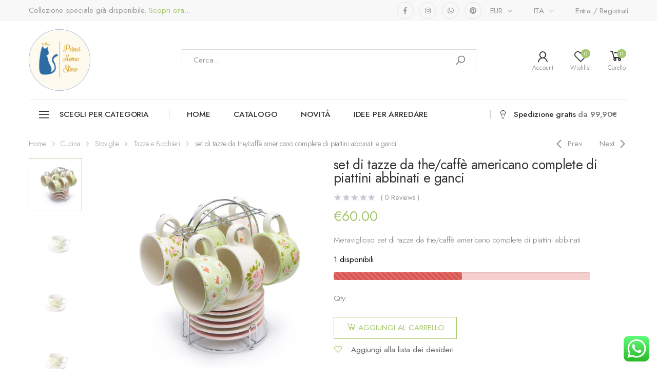

--- FILE ---
content_type: text/html; charset=UTF-8
request_url: https://princihomestore.it/product/set-di-tazze-the-caffe/
body_size: 31579
content:

<!DOCTYPE html>
<html lang="it-IT">
<head>
	<meta charset="UTF-8">
	<!--[if IE]><meta http-equiv='X-UA-Compatible' content='IE=edge,chrome=1'><![endif]-->
	<meta name="viewport" content="width=device-width, initial-scale=1.0, minimum-scale=1.0">
	<link rel="profile" href="http://gmpg.org/xfn/11" />
	<link rel="pingback" href="https://princihomestore.it/xmlrpc.php" />
					<script>document.documentElement.className = document.documentElement.className + ' yes-js js_active js'</script>
				<title>set di tazze da the/caffè americano complete di piattini abbinati e ganci &#8211; Princihomestore</title>
<meta name='robots' content='max-image-preview:large' />

<!-- Google Tag Manager for WordPress by gtm4wp.com -->
<script data-cfasync="false" data-pagespeed-no-defer>
	var gtm4wp_datalayer_name = "dataLayer";
	var dataLayer = dataLayer || [];
</script>
<!-- End Google Tag Manager for WordPress by gtm4wp.com --><link rel='dns-prefetch' href='//stats.wp.com' />
<link rel='dns-prefetch' href='//fonts.googleapis.com' />
<link rel="alternate" type="application/rss+xml" title="Princihomestore &raquo; Feed" href="https://princihomestore.it/feed/" />
<link rel="alternate" type="application/rss+xml" title="Princihomestore &raquo; Feed dei commenti" href="https://princihomestore.it/comments/feed/" />
<link rel="alternate" type="application/rss+xml" title="Princihomestore &raquo; set di tazze da the/caffè americano complete di piattini abbinati e ganci Feed dei commenti" href="https://princihomestore.it/product/set-di-tazze-the-caffe/feed/" />
<link rel="alternate" title="oEmbed (JSON)" type="application/json+oembed" href="https://princihomestore.it/wp-json/oembed/1.0/embed?url=https%3A%2F%2Fprincihomestore.it%2Fproduct%2Fset-di-tazze-the-caffe%2F" />
<link rel="alternate" title="oEmbed (XML)" type="text/xml+oembed" href="https://princihomestore.it/wp-json/oembed/1.0/embed?url=https%3A%2F%2Fprincihomestore.it%2Fproduct%2Fset-di-tazze-the-caffe%2F&#038;format=xml" />
<style id='wp-img-auto-sizes-contain-inline-css'>
img:is([sizes=auto i],[sizes^="auto," i]){contain-intrinsic-size:3000px 1500px}
/*# sourceURL=wp-img-auto-sizes-contain-inline-css */
</style>
<link rel='stylesheet' id='ht_ctc_main_css-css' href='https://princihomestore.it/wp-content/plugins/click-to-chat-for-whatsapp/new/inc/assets/css/main.css?ver=3.30.1' media='all' />
<link rel='stylesheet' id='sbi_styles-css' href='https://princihomestore.it/wp-content/plugins/instagram-feed/css/sbi-styles.min.css?ver=6.2.6' media='all' />
<style id='wp-emoji-styles-inline-css'>

	img.wp-smiley, img.emoji {
		display: inline !important;
		border: none !important;
		box-shadow: none !important;
		height: 1em !important;
		width: 1em !important;
		margin: 0 0.07em !important;
		vertical-align: -0.1em !important;
		background: none !important;
		padding: 0 !important;
	}
/*# sourceURL=wp-emoji-styles-inline-css */
</style>
<link rel='stylesheet' id='wp-block-library-css' href='https://princihomestore.it/wp-includes/css/dist/block-library/style.min.css?ver=6.9' media='all' />
<style id='global-styles-inline-css'>
:root{--wp--preset--aspect-ratio--square: 1;--wp--preset--aspect-ratio--4-3: 4/3;--wp--preset--aspect-ratio--3-4: 3/4;--wp--preset--aspect-ratio--3-2: 3/2;--wp--preset--aspect-ratio--2-3: 2/3;--wp--preset--aspect-ratio--16-9: 16/9;--wp--preset--aspect-ratio--9-16: 9/16;--wp--preset--color--black: #000000;--wp--preset--color--cyan-bluish-gray: #abb8c3;--wp--preset--color--white: #ffffff;--wp--preset--color--pale-pink: #f78da7;--wp--preset--color--vivid-red: #cf2e2e;--wp--preset--color--luminous-vivid-orange: #ff6900;--wp--preset--color--luminous-vivid-amber: #fcb900;--wp--preset--color--light-green-cyan: #7bdcb5;--wp--preset--color--vivid-green-cyan: #00d084;--wp--preset--color--pale-cyan-blue: #8ed1fc;--wp--preset--color--vivid-cyan-blue: #0693e3;--wp--preset--color--vivid-purple: #9b51e0;--wp--preset--color--primary: #a6c76c;--wp--preset--color--secondary: #ef837b;--wp--preset--color--alert: #d9534f;--wp--preset--color--dark: #222222;--wp--preset--color--light: #fff;--wp--preset--gradient--vivid-cyan-blue-to-vivid-purple: linear-gradient(135deg,rgb(6,147,227) 0%,rgb(155,81,224) 100%);--wp--preset--gradient--light-green-cyan-to-vivid-green-cyan: linear-gradient(135deg,rgb(122,220,180) 0%,rgb(0,208,130) 100%);--wp--preset--gradient--luminous-vivid-amber-to-luminous-vivid-orange: linear-gradient(135deg,rgb(252,185,0) 0%,rgb(255,105,0) 100%);--wp--preset--gradient--luminous-vivid-orange-to-vivid-red: linear-gradient(135deg,rgb(255,105,0) 0%,rgb(207,46,46) 100%);--wp--preset--gradient--very-light-gray-to-cyan-bluish-gray: linear-gradient(135deg,rgb(238,238,238) 0%,rgb(169,184,195) 100%);--wp--preset--gradient--cool-to-warm-spectrum: linear-gradient(135deg,rgb(74,234,220) 0%,rgb(151,120,209) 20%,rgb(207,42,186) 40%,rgb(238,44,130) 60%,rgb(251,105,98) 80%,rgb(254,248,76) 100%);--wp--preset--gradient--blush-light-purple: linear-gradient(135deg,rgb(255,206,236) 0%,rgb(152,150,240) 100%);--wp--preset--gradient--blush-bordeaux: linear-gradient(135deg,rgb(254,205,165) 0%,rgb(254,45,45) 50%,rgb(107,0,62) 100%);--wp--preset--gradient--luminous-dusk: linear-gradient(135deg,rgb(255,203,112) 0%,rgb(199,81,192) 50%,rgb(65,88,208) 100%);--wp--preset--gradient--pale-ocean: linear-gradient(135deg,rgb(255,245,203) 0%,rgb(182,227,212) 50%,rgb(51,167,181) 100%);--wp--preset--gradient--electric-grass: linear-gradient(135deg,rgb(202,248,128) 0%,rgb(113,206,126) 100%);--wp--preset--gradient--midnight: linear-gradient(135deg,rgb(2,3,129) 0%,rgb(40,116,252) 100%);--wp--preset--font-size--small: 13px;--wp--preset--font-size--medium: 20px;--wp--preset--font-size--large: 36px;--wp--preset--font-size--x-large: 42px;--wp--preset--spacing--20: 0.44rem;--wp--preset--spacing--30: 0.67rem;--wp--preset--spacing--40: 1rem;--wp--preset--spacing--50: 1.5rem;--wp--preset--spacing--60: 2.25rem;--wp--preset--spacing--70: 3.38rem;--wp--preset--spacing--80: 5.06rem;--wp--preset--shadow--natural: 6px 6px 9px rgba(0, 0, 0, 0.2);--wp--preset--shadow--deep: 12px 12px 50px rgba(0, 0, 0, 0.4);--wp--preset--shadow--sharp: 6px 6px 0px rgba(0, 0, 0, 0.2);--wp--preset--shadow--outlined: 6px 6px 0px -3px rgb(255, 255, 255), 6px 6px rgb(0, 0, 0);--wp--preset--shadow--crisp: 6px 6px 0px rgb(0, 0, 0);}:where(.is-layout-flex){gap: 0.5em;}:where(.is-layout-grid){gap: 0.5em;}body .is-layout-flex{display: flex;}.is-layout-flex{flex-wrap: wrap;align-items: center;}.is-layout-flex > :is(*, div){margin: 0;}body .is-layout-grid{display: grid;}.is-layout-grid > :is(*, div){margin: 0;}:where(.wp-block-columns.is-layout-flex){gap: 2em;}:where(.wp-block-columns.is-layout-grid){gap: 2em;}:where(.wp-block-post-template.is-layout-flex){gap: 1.25em;}:where(.wp-block-post-template.is-layout-grid){gap: 1.25em;}.has-black-color{color: var(--wp--preset--color--black) !important;}.has-cyan-bluish-gray-color{color: var(--wp--preset--color--cyan-bluish-gray) !important;}.has-white-color{color: var(--wp--preset--color--white) !important;}.has-pale-pink-color{color: var(--wp--preset--color--pale-pink) !important;}.has-vivid-red-color{color: var(--wp--preset--color--vivid-red) !important;}.has-luminous-vivid-orange-color{color: var(--wp--preset--color--luminous-vivid-orange) !important;}.has-luminous-vivid-amber-color{color: var(--wp--preset--color--luminous-vivid-amber) !important;}.has-light-green-cyan-color{color: var(--wp--preset--color--light-green-cyan) !important;}.has-vivid-green-cyan-color{color: var(--wp--preset--color--vivid-green-cyan) !important;}.has-pale-cyan-blue-color{color: var(--wp--preset--color--pale-cyan-blue) !important;}.has-vivid-cyan-blue-color{color: var(--wp--preset--color--vivid-cyan-blue) !important;}.has-vivid-purple-color{color: var(--wp--preset--color--vivid-purple) !important;}.has-black-background-color{background-color: var(--wp--preset--color--black) !important;}.has-cyan-bluish-gray-background-color{background-color: var(--wp--preset--color--cyan-bluish-gray) !important;}.has-white-background-color{background-color: var(--wp--preset--color--white) !important;}.has-pale-pink-background-color{background-color: var(--wp--preset--color--pale-pink) !important;}.has-vivid-red-background-color{background-color: var(--wp--preset--color--vivid-red) !important;}.has-luminous-vivid-orange-background-color{background-color: var(--wp--preset--color--luminous-vivid-orange) !important;}.has-luminous-vivid-amber-background-color{background-color: var(--wp--preset--color--luminous-vivid-amber) !important;}.has-light-green-cyan-background-color{background-color: var(--wp--preset--color--light-green-cyan) !important;}.has-vivid-green-cyan-background-color{background-color: var(--wp--preset--color--vivid-green-cyan) !important;}.has-pale-cyan-blue-background-color{background-color: var(--wp--preset--color--pale-cyan-blue) !important;}.has-vivid-cyan-blue-background-color{background-color: var(--wp--preset--color--vivid-cyan-blue) !important;}.has-vivid-purple-background-color{background-color: var(--wp--preset--color--vivid-purple) !important;}.has-black-border-color{border-color: var(--wp--preset--color--black) !important;}.has-cyan-bluish-gray-border-color{border-color: var(--wp--preset--color--cyan-bluish-gray) !important;}.has-white-border-color{border-color: var(--wp--preset--color--white) !important;}.has-pale-pink-border-color{border-color: var(--wp--preset--color--pale-pink) !important;}.has-vivid-red-border-color{border-color: var(--wp--preset--color--vivid-red) !important;}.has-luminous-vivid-orange-border-color{border-color: var(--wp--preset--color--luminous-vivid-orange) !important;}.has-luminous-vivid-amber-border-color{border-color: var(--wp--preset--color--luminous-vivid-amber) !important;}.has-light-green-cyan-border-color{border-color: var(--wp--preset--color--light-green-cyan) !important;}.has-vivid-green-cyan-border-color{border-color: var(--wp--preset--color--vivid-green-cyan) !important;}.has-pale-cyan-blue-border-color{border-color: var(--wp--preset--color--pale-cyan-blue) !important;}.has-vivid-cyan-blue-border-color{border-color: var(--wp--preset--color--vivid-cyan-blue) !important;}.has-vivid-purple-border-color{border-color: var(--wp--preset--color--vivid-purple) !important;}.has-vivid-cyan-blue-to-vivid-purple-gradient-background{background: var(--wp--preset--gradient--vivid-cyan-blue-to-vivid-purple) !important;}.has-light-green-cyan-to-vivid-green-cyan-gradient-background{background: var(--wp--preset--gradient--light-green-cyan-to-vivid-green-cyan) !important;}.has-luminous-vivid-amber-to-luminous-vivid-orange-gradient-background{background: var(--wp--preset--gradient--luminous-vivid-amber-to-luminous-vivid-orange) !important;}.has-luminous-vivid-orange-to-vivid-red-gradient-background{background: var(--wp--preset--gradient--luminous-vivid-orange-to-vivid-red) !important;}.has-very-light-gray-to-cyan-bluish-gray-gradient-background{background: var(--wp--preset--gradient--very-light-gray-to-cyan-bluish-gray) !important;}.has-cool-to-warm-spectrum-gradient-background{background: var(--wp--preset--gradient--cool-to-warm-spectrum) !important;}.has-blush-light-purple-gradient-background{background: var(--wp--preset--gradient--blush-light-purple) !important;}.has-blush-bordeaux-gradient-background{background: var(--wp--preset--gradient--blush-bordeaux) !important;}.has-luminous-dusk-gradient-background{background: var(--wp--preset--gradient--luminous-dusk) !important;}.has-pale-ocean-gradient-background{background: var(--wp--preset--gradient--pale-ocean) !important;}.has-electric-grass-gradient-background{background: var(--wp--preset--gradient--electric-grass) !important;}.has-midnight-gradient-background{background: var(--wp--preset--gradient--midnight) !important;}.has-small-font-size{font-size: var(--wp--preset--font-size--small) !important;}.has-medium-font-size{font-size: var(--wp--preset--font-size--medium) !important;}.has-large-font-size{font-size: var(--wp--preset--font-size--large) !important;}.has-x-large-font-size{font-size: var(--wp--preset--font-size--x-large) !important;}
/*# sourceURL=global-styles-inline-css */
</style>

<style id='classic-theme-styles-inline-css'>
/*! This file is auto-generated */
.wp-block-button__link{color:#fff;background-color:#32373c;border-radius:9999px;box-shadow:none;text-decoration:none;padding:calc(.667em + 2px) calc(1.333em + 2px);font-size:1.125em}.wp-block-file__button{background:#32373c;color:#fff;text-decoration:none}
/*# sourceURL=/wp-includes/css/classic-themes.min.css */
</style>
<link rel='stylesheet' id='simple-banner-style-css' href='https://princihomestore.it/wp-content/plugins/simple-banner/simple-banner.css?ver=2.16.0' media='all' />
<link rel='stylesheet' id='photoswipe-css' href='https://princihomestore.it/wp-content/plugins/woocommerce/assets/css/photoswipe/photoswipe.min.css?ver=8.3.1' media='all' />
<link rel='stylesheet' id='photoswipe-default-skin-css' href='https://princihomestore.it/wp-content/plugins/woocommerce/assets/css/photoswipe/default-skin/default-skin.min.css?ver=8.3.1' media='all' />
<link rel='stylesheet' id='woocommerce-layout-css' href='https://princihomestore.it/wp-content/plugins/woocommerce/assets/css/woocommerce-layout.css?ver=8.3.1' media='all' />
<link rel='stylesheet' id='woocommerce-smallscreen-css' href='https://princihomestore.it/wp-content/plugins/woocommerce/assets/css/woocommerce-smallscreen.css?ver=8.3.1' media='only screen and (max-width: 768px)' />
<link rel='stylesheet' id='woocommerce-general-css' href='https://princihomestore.it/wp-content/plugins/woocommerce/assets/css/woocommerce.css?ver=8.3.1' media='all' />
<style id='woocommerce-inline-inline-css'>
.woocommerce form .form-row .required { visibility: visible; }
/*# sourceURL=woocommerce-inline-inline-css */
</style>
<link rel='stylesheet' id='mc4wp-form-basic-css' href='https://princihomestore.it/wp-content/plugins/mailchimp-for-wp/assets/css/form-basic.css?ver=4.9.10' media='all' />
<link rel='stylesheet' id='yith-wcan-shortcodes-css' href='https://princihomestore.it/wp-content/plugins/yith-woocommerce-ajax-navigation/assets/css/shortcodes.css?ver=4.28.0' media='all' />
<style id='yith-wcan-shortcodes-inline-css'>
:root{
	--yith-wcan-filters_colors_titles: #434343;
	--yith-wcan-filters_colors_background: #FFFFFF;
	--yith-wcan-filters_colors_accent: #A7144C;
	--yith-wcan-filters_colors_accent_r: 167;
	--yith-wcan-filters_colors_accent_g: 20;
	--yith-wcan-filters_colors_accent_b: 76;
	--yith-wcan-color_swatches_border_radius: 100%;
	--yith-wcan-color_swatches_size: 30px;
	--yith-wcan-labels_style_background: #FFFFFF;
	--yith-wcan-labels_style_background_hover: #A7144C;
	--yith-wcan-labels_style_background_active: #A7144C;
	--yith-wcan-labels_style_text: #434343;
	--yith-wcan-labels_style_text_hover: #FFFFFF;
	--yith-wcan-labels_style_text_active: #FFFFFF;
	--yith-wcan-anchors_style_text: #434343;
	--yith-wcan-anchors_style_text_hover: #A7144C;
	--yith-wcan-anchors_style_text_active: #A7144C;
}
/*# sourceURL=yith-wcan-shortcodes-inline-css */
</style>
<link rel='stylesheet' id='yith_wcas_frontend-css' href='https://princihomestore.it/wp-content/plugins/yith-woocommerce-ajax-search/assets/css/yith_wcas_ajax_search.css?ver=1.37.0' media='all' />
<link rel='stylesheet' id='elementor-frontend-css' href='https://princihomestore.it/wp-content/plugins/elementor/assets/css/frontend.min.css?ver=3.17.3' media='all' />
<link rel='stylesheet' id='elementor-post-6438-css' href='https://princihomestore.it/wp-content/uploads/elementor/css/post-6438.css?ver=6.9' media='all' />
<link rel='stylesheet' id='animate-css' href='https://princihomestore.it/wp-content/themes/molla/assets/vendor/animate/animate.min.css?ver=6.9' media='all' />
<link rel='stylesheet' id='plugins-css' href='https://princihomestore.it/wp-content/themes/molla/assets/css/plugins/plugins.css?ver=6.9' media='all' />
<link rel='stylesheet' id='font-awesome-all-css' href='https://princihomestore.it/wp-content/themes/molla/assets/vendor/font-awesome/optimized/css/optimized.css?ver=6.9' media='all' />
<link rel='stylesheet' id='molla-font-icon-css' href='https://princihomestore.it/wp-content/themes/molla/assets/vendor/molla-fonts/css/font-icons-optimized.css?ver=6.9' media='all' />
<link rel='stylesheet' id='molla-theme-css' href='https://princihomestore.it/wp-content/themes/molla/assets/css/frontend/theme.css?ver=1.3.1' media='all' />
<link rel='stylesheet' id='molla-dynamic-style-css' href='https://princihomestore.it/wp-content/uploads/molla_css/dynamic_style.css?ver=6.9' media='all' />
<link rel='stylesheet' id='molla-google-fonts-css' href='//fonts.googleapis.com/css?family=Jost%3A300%2C400%2C500%2C600%2C700%7CPoppins%3A300%2C400%2C500%2C600%2C700&#038;ver=6.9' media='all' />
<link rel='stylesheet' id='elementor-post-4648-css' href='https://princihomestore.it/wp-content/uploads/elementor/css/post-4648.css?ver=1700736761' media='all' />
<style id='elementor-post-4648-inline-css'>
footer .widget-about-title{margin-bottom:7px;font-size:1.5rem;font-weight:500;letter-spacing:0;text-transform:none}footer .telephone{color:#a6c76c;font-size:2rem;font-weight:400;letter-spacing:-.01em}.footer-logo{margin-top:-8px;margin-bottom:1.2rem}.footer-logo img{max-width:104px}footer .footer-para{margin-bottom:4rem}@media (min-width:992px){footer .footer-para{max-width:550px}}@media (min-width:992px) and (max-width:1199px),(min-width:576px) and (max-width:600px){.widget-about .col-sm-4,.widget-about .col-sm-8{max-width:100%;flex:0 0 100%}}
/*# sourceURL=elementor-post-4648-inline-css */
</style>
<link rel='stylesheet' id='molla-style-css' href='https://princihomestore.it/wp-content/themes/molla/style.css?ver=6.9' media='all' />
<style id='molla-style-inline-css'>
.header .form-control{font-size:15px;padding:.8rem 2rem}.header p{font-weight:inherit}.header-top{font-size:15px}.header-top a,.header-top p{color:inherit;font-size:inherit}.top-menu{text-transform:none}.header-col .nav-dropdown>*{margin-left:3.7rem}.header-dropdown{padding-top:.7rem;padding-bottom:.7rem}.header-search .search-wrapper button.btn{padding:.85rem 2.7rem}.header-top .header-left{overflow:hidden;margin-right:2rem}.welcome-msg{line-height:1;white-space:nowrap}.welcome-msg a{color:#A6C76C}.clearance-info i{margin-right:1.5rem}.clearance-info p{padding-right:2rem;font-weight:500;letter-spacing:-.01em}p .highlight{color:#333}.header-center .header-search{width:100%}@media (min-width:768px){.header-main .header-left{flex-basis:calc((100% + 2rem) / 4);max-width:calc((100% + 2rem) / 4)}.header-bottom .header-left,.header-bottom .header-right{flex:1;max-width:calc((100% + 2rem) / 4 - 2.2rem)}.header-main .header-center{flex-basis:calc((100% + 20px) / 2 - 20px);max-width:calc((100% + 20px) / 2 - 20px)}}.header-bottom .dropdown-menu-wrapper{margin:0}.header-bottom .header-left,.header-bottom .header-right{position:relative}.header-bottom .divider{position:absolute;right:-1px}.header-bottom .header-right .divider{position:absolute;left:4px}.header-bottom .header-center{margin-left:2.2rem}.header-bottom .header-right{position:relative}.menu>li+li{margin-left:1px}.header-center .header-search{width:100%}@media (max-width:1199px) and (min-width:992px){.header-bottom .menu-item-has-children>a:after{content:none}.menu-skin1 >.menu-item >a{padding-right:1.3rem}.clearance-info p{padding-right:0}}@media (max-width:1029px){.header-bottom .header-left,.header-bottom .header-right{flex:none;max-width:none}}@media screen and (max-width:991px){.header-main.content-divider .inner-wrap{border:none}.header-center,.header-bottom{display:none}}@keyframes show_msg{0%{transform:translateX(100%)}100%{transform:translateX(-100%)}}@media (max-width:479px){.welcome-msg{transform:translateX(0);animation:12s linear 4s infinite show_msg}.shop-icon.account{display:none}}.shop-icon .custom-label{font-size:12px}.dropdown-menu-wrapper .dropdown-toggle{text-transform:uppercase;font-size:15px}.tip{line-height:1.2}
/*# sourceURL=molla-style-inline-css */
</style>
<link rel='stylesheet' id='molla-skeleton-css-css' href='https://princihomestore.it/wp-content/themes/molla/inc/lib/pro/skeleton/skeleton.css?ver=6.9' media='all' />
<link rel='stylesheet' id='elementor-icons-shared-0-css' href='https://princihomestore.it/wp-content/plugins/elementor/assets/lib/font-awesome/css/fontawesome.min.css?ver=5.15.3' media='all' />
<link rel='stylesheet' id='elementor-icons-fa-brands-css' href='https://princihomestore.it/wp-content/plugins/elementor/assets/lib/font-awesome/css/brands.min.css?ver=5.15.3' media='all' />
<script type="text/template" id="tmpl-variation-template">
	<div class="woocommerce-variation-description">{{{ data.variation.variation_description }}}</div>
	<div class="woocommerce-variation-price">{{{ data.variation.price_html }}}</div>
	<div class="woocommerce-variation-availability">{{{ data.variation.availability_html }}}</div>
</script>
<script type="text/template" id="tmpl-unavailable-variation-template">
	<p>Siamo spiacenti, questo prodotto non è disponibile. Scegli un&#039;altra combinazione.</p>
</script>
<script src="https://princihomestore.it/wp-includes/js/dist/hooks.min.js?ver=dd5603f07f9220ed27f1" id="wp-hooks-js"></script>
<script src="https://stats.wp.com/w.js?ver=202603" id="woo-tracks-js"></script>
<script src="https://princihomestore.it/wp-includes/js/jquery/jquery.min.js?ver=3.7.1" id="jquery-core-js"></script>
<script src="https://princihomestore.it/wp-includes/js/jquery/jquery-migrate.min.js?ver=3.4.1" id="jquery-migrate-js"></script>
<script id="print-invoices-packing-slip-labels-for-woocommerce_public-js-extra">
var wf_pklist_params_public = {"msgs":{"invoice_number_prompt_free_order":"\u2018Genera fattura per gli ordini gratuiti\u2019 \u00e8 disabilitato in Fattura \u003E Generali \u003E Opzioni avanzate. Stai cercando di generare la fattura per questo ordine gratuito. Procedere?","creditnote_number_prompt":"Il rimborso in questo ordine sembra non avere ancora un numero di credito. Vuoi generarne uno manualmente?","invoice_number_prompt_no_from_addr":"Compila il campo `indirizzo del mittente` nelle impostazioni generali del plugin.","invoice_title_prompt":"Fattura","invoice_number_prompt":"il numero non \u00e8 stato ancora generato. Vuoi generarne uno manualmente?","pop_dont_show_again":false}};
//# sourceURL=print-invoices-packing-slip-labels-for-woocommerce_public-js-extra
</script>
<script src="https://princihomestore.it/wp-content/plugins/print-invoices-packing-slip-labels-for-woocommerce/public/js/wf-woocommerce-packing-list-public.js?ver=4.2.1" id="print-invoices-packing-slip-labels-for-woocommerce_public-js"></script>
<script id="simple-banner-script-js-before">
const simpleBannerScriptParams = {"version":"2.16.0","hide_simple_banner":"yes","simple_banner_prepend_element":false,"simple_banner_position":"footer","header_margin":"","header_padding":"","simple_banner_z_index":false,"simple_banner_text":"Usa nel carrello il codice WELCOME10 per avere il 10% di sconto sul tuo primo ordine!","pro_version_enabled":"","disabled_on_current_page":false,"debug_mode":"","id":8009,"disabled_pages_array":[],"is_current_page_a_post":false,"disabled_on_posts":"","simple_banner_font_size":"20px","simple_banner_color":"#94c37f","simple_banner_text_color":"#ffffff","simple_banner_link_color":"","simple_banner_close_color":"","simple_banner_custom_css":"","simple_banner_scrolling_custom_css":"","simple_banner_text_custom_css":"","simple_banner_button_css":"","site_custom_css":"","keep_site_custom_css":"","site_custom_js":"","keep_site_custom_js":"","wp_body_open_enabled":"","wp_body_open":true,"close_button_enabled":"on","close_button_expiration":"","close_button_cookie_set":false,"current_date":{"date":"2026-01-18 01:32:40.950147","timezone_type":3,"timezone":"UTC"},"start_date":{"date":"2026-01-18 01:32:40.950155","timezone_type":3,"timezone":"UTC"},"end_date":{"date":"2026-01-18 01:32:40.950163","timezone_type":3,"timezone":"UTC"},"simple_banner_start_after_date":false,"simple_banner_remove_after_date":false,"simple_banner_insert_inside_element":false}
//# sourceURL=simple-banner-script-js-before
</script>
<script src="https://princihomestore.it/wp-content/plugins/simple-banner/simple-banner.js?ver=2.16.0" id="simple-banner-script-js"></script>
<script src="https://princihomestore.it/wp-content/plugins/woocommerce/assets/js/jquery-blockui/jquery.blockUI.min.js?ver=2.7.0-wc.8.3.1" id="jquery-blockui-js" defer data-wp-strategy="defer"></script>
<script id="wc-add-to-cart-js-extra">
var wc_add_to_cart_params = {"ajax_url":"/wp-admin/admin-ajax.php","wc_ajax_url":"/?wc-ajax=%%endpoint%%","i18n_view_cart":"Visualizza carrello","cart_url":"https://princihomestore.it/shop/cart/","is_cart":"","cart_redirect_after_add":"no"};
//# sourceURL=wc-add-to-cart-js-extra
</script>
<script src="https://princihomestore.it/wp-content/plugins/woocommerce/assets/js/frontend/add-to-cart.min.js?ver=8.3.1" id="wc-add-to-cart-js" defer data-wp-strategy="defer"></script>
<script src="https://princihomestore.it/wp-content/plugins/woocommerce/assets/js/photoswipe/photoswipe.min.js?ver=4.1.1-wc.8.3.1" id="photoswipe-js" defer data-wp-strategy="defer"></script>
<script src="https://princihomestore.it/wp-content/plugins/woocommerce/assets/js/photoswipe/photoswipe-ui-default.min.js?ver=4.1.1-wc.8.3.1" id="photoswipe-ui-default-js" defer data-wp-strategy="defer"></script>
<script id="wc-single-product-js-extra">
var wc_single_product_params = {"i18n_required_rating_text":"Seleziona una valutazione","review_rating_required":"yes","flexslider":{"rtl":false,"animation":"slide","smoothHeight":true,"directionNav":false,"controlNav":"thumbnails","slideshow":false,"animationSpeed":500,"animationLoop":false,"allowOneSlide":false},"zoom_enabled":"","zoom_options":[],"photoswipe_enabled":"1","photoswipe_options":{"shareEl":false,"closeOnScroll":false,"history":false,"hideAnimationDuration":0,"showAnimationDuration":0},"flexslider_enabled":""};
//# sourceURL=wc-single-product-js-extra
</script>
<script src="https://princihomestore.it/wp-content/plugins/woocommerce/assets/js/frontend/single-product.min.js?ver=8.3.1" id="wc-single-product-js" defer data-wp-strategy="defer"></script>
<script src="https://princihomestore.it/wp-content/plugins/woocommerce/assets/js/js-cookie/js.cookie.min.js?ver=2.1.4-wc.8.3.1" id="js-cookie-js" defer data-wp-strategy="defer"></script>
<script id="woocommerce-js-extra">
var woocommerce_params = {"ajax_url":"/wp-admin/admin-ajax.php","wc_ajax_url":"/?wc-ajax=%%endpoint%%"};
//# sourceURL=woocommerce-js-extra
</script>
<script src="https://princihomestore.it/wp-content/plugins/woocommerce/assets/js/frontend/woocommerce.min.js?ver=8.3.1" id="woocommerce-js" defer data-wp-strategy="defer"></script>
<script src="https://princihomestore.it/wp-content/plugins/woocommerce/assets/js/zoom/jquery.zoom.min.js?ver=1.7.21-wc.8.3.1" id="zoom-js" defer data-wp-strategy="defer"></script>
<script src="https://princihomestore.it/wp-includes/js/underscore.min.js?ver=1.13.7" id="underscore-js"></script>
<script id="wp-util-js-extra">
var _wpUtilSettings = {"ajax":{"url":"/wp-admin/admin-ajax.php"}};
//# sourceURL=wp-util-js-extra
</script>
<script src="https://princihomestore.it/wp-includes/js/wp-util.min.js?ver=6.9" id="wp-util-js"></script>
<script id="wc-add-to-cart-variation-js-extra">
var wc_add_to_cart_variation_params = {"wc_ajax_url":"/?wc-ajax=%%endpoint%%","i18n_no_matching_variations_text":"Nessun prodotto corrisponde alla tua scelta. Prova con un'altra combinazione.","i18n_make_a_selection_text":"Seleziona le opzioni del prodotto prima di aggiungerlo al carrello.","i18n_unavailable_text":"Siamo spiacenti, questo prodotto non \u00e8 disponibile. Scegli un'altra combinazione."};
//# sourceURL=wc-add-to-cart-variation-js-extra
</script>
<script src="https://princihomestore.it/wp-content/plugins/woocommerce/assets/js/frontend/add-to-cart-variation.min.js?ver=8.3.1" id="wc-add-to-cart-variation-js" defer data-wp-strategy="defer"></script>
<link rel="https://api.w.org/" href="https://princihomestore.it/wp-json/" /><link rel="alternate" title="JSON" type="application/json" href="https://princihomestore.it/wp-json/wp/v2/product/8009" /><link rel="EditURI" type="application/rsd+xml" title="RSD" href="https://princihomestore.it/xmlrpc.php?rsd" />
<meta name="generator" content="WordPress 6.9" />
<meta name="generator" content="WooCommerce 8.3.1" />
<link rel="canonical" href="https://princihomestore.it/product/set-di-tazze-the-caffe/" />
<link rel='shortlink' href='https://princihomestore.it/?p=8009' />
<style type="text/css">.simple-banner{display:none;}</style><style type="text/css">.simple-banner{position:fixed;bottom:0;}</style><style type="text/css">.simple-banner .simple-banner-text{font-size:20px;}</style><style type="text/css">.simple-banner{background:#94c37f;}</style><style type="text/css">.simple-banner .simple-banner-text{color:#ffffff;}</style><style type="text/css">.simple-banner .simple-banner-text a{color:#f16521;}</style><style type="text/css">.simple-banner{z-index: 99999;}</style><style id="simple-banner-site-custom-css-dummy" type="text/css"></style><script id="simple-banner-site-custom-js-dummy" type="text/javascript"></script>
<!-- Google Tag Manager for WordPress by gtm4wp.com -->
<!-- GTM Container placement set to footer -->
<script data-cfasync="false" data-pagespeed-no-defer type="text/javascript">
	var dataLayer_content = {"pagePostType":"product","pagePostType2":"single-product","pagePostAuthor":"Emanuela Biagioli"};
	dataLayer.push( dataLayer_content );
</script>
<script data-cfasync="false">
(function(w,d,s,l,i){w[l]=w[l]||[];w[l].push({'gtm.start':
new Date().getTime(),event:'gtm.js'});var f=d.getElementsByTagName(s)[0],
j=d.createElement(s),dl=l!='dataLayer'?'&l='+l:'';j.async=true;j.src=
'//www.googletagmanager.com/gtm.js?id='+i+dl;f.parentNode.insertBefore(j,f);
})(window,document,'script','dataLayer','GTM-TXTVWRS');
</script>
<!-- End Google Tag Manager -->
<!-- End Google Tag Manager for WordPress by gtm4wp.com -->	<noscript><style>.woocommerce-product-gallery{ opacity: 1 !important; }</style></noscript>
	<meta name="generator" content="Elementor 3.17.3; features: e_dom_optimization, e_optimized_assets_loading, additional_custom_breakpoints; settings: css_print_method-external, google_font-enabled, font_display-auto">
			<script  type="text/javascript">
				!function(f,b,e,v,n,t,s){if(f.fbq)return;n=f.fbq=function(){n.callMethod?
					n.callMethod.apply(n,arguments):n.queue.push(arguments)};if(!f._fbq)f._fbq=n;
					n.push=n;n.loaded=!0;n.version='2.0';n.queue=[];t=b.createElement(e);t.async=!0;
					t.src=v;s=b.getElementsByTagName(e)[0];s.parentNode.insertBefore(t,s)}(window,
					document,'script','https://connect.facebook.net/en_US/fbevents.js');
			</script>
			<!-- WooCommerce Facebook Integration Begin -->
			<script  type="text/javascript">

				fbq('init', '1087827951626152', {}, {
    "agent": "woocommerce-8.3.1-3.1.4"
});

				fbq( 'track', 'PageView', {
    "source": "woocommerce",
    "version": "8.3.1",
    "pluginVersion": "3.1.4"
} );

				document.addEventListener( 'DOMContentLoaded', function() {
					jQuery && jQuery( function( $ ) {
						// Insert placeholder for events injected when a product is added to the cart through AJAX.
						$( document.body ).append( '<div class=\"wc-facebook-pixel-event-placeholder\"></div>' );
					} );
				}, false );

			</script>
			<!-- WooCommerce Facebook Integration End -->
			<link rel="icon" href="https://princihomestore.it/wp-content/uploads/2021/05/cropped-logo-e1620063231426-32x32.png" sizes="32x32" />
<link rel="icon" href="https://princihomestore.it/wp-content/uploads/2021/05/cropped-logo-e1620063231426-192x192.png" sizes="192x192" />
<link rel="apple-touch-icon" href="https://princihomestore.it/wp-content/uploads/2021/05/cropped-logo-e1620063231426-180x180.png" />
<meta name="msapplication-TileImage" content="https://princihomestore.it/wp-content/uploads/2021/05/cropped-logo-e1620063231426-270x270.png" />
<style id="kirki-inline-styles"></style><link rel='stylesheet' id='wc-stripe-styles-css' href='https://princihomestore.it/wp-content/plugins/woo-stripe-payment/assets/css/stripe.min.css?ver=3.3.52' media='all' />
</head>

<body class="wp-singular product-template-default single single-product postid-8009 wp-embed-responsive wp-theme-molla theme-molla woocommerce woocommerce-page woocommerce-no-js yith-wcan-free elementor-default elementor-kit-6438">

	<div class="page-wrapper">
		
<header class="header divider-active">
	<div class="header-row"><div class='header-top'><div class='container'><div class='inner-wrap'><div class='header-col header-left'><div class="custom-html welcome-msg"><p>Collezione speciale già disponibile.</p><a href="#"> Scopri ora...</a></div></div><div class='header-col header-right'><div class="social-icons circle-type social-icons-sm">
	<a href="https://www.facebook.com/princihomestore/" class="social-icon social-facebook" title="facebook" target="_blank"><i class="icon-facebook-f"></i></a><a href="https://www.instagram.com/princihomestore/?hl=it" class="social-icon social-instagram" title="instagram" target="_blank"><i class="icon-instagram"></i></a><a href="https://wa.me/message/TWVMSHO6V6VZB1" class="social-icon social-whatsapp" title="whatsapp" target="_blank"><i class="icon-whatsapp"></i></a><a href="https://www.pinterest.it/princihomestore/" class="social-icon social-pinterest" title="pinterest" target="_blank"><i class="icon-pinterest"></i></a></div>
<ul class="nav top-menu sf-arrows">
	<li class="top-link">
		<a href="#">Links</a>
		<ul class="nav nav-dropdown">
			<li><ul id="menu-currency-switcher" class="nav header-dropdown sf-arrows"><li id="menu-item-6709" class="menu-item menu-item-type-custom menu-item-object-custom menu-item-has-children menu-item-6709 sf-with-ul"><a href="#">EUR</a>
<ul class="sub-menu pos-left">
	<li id="menu-item-6708" class="menu-item menu-item-type-custom menu-item-object-custom menu-item-6708"><a href="#">USD</a></li>
	<li id="menu-item-6710" class="menu-item menu-item-type-custom menu-item-object-custom menu-item-6710"><a href="#">EUR</a></li>
</ul>
</li>
</ul></li><li><ul id="menu-language-switcher" class="nav header-dropdown sf-arrows"><li id="menu-item-6711" class="menu-item menu-item-type-custom menu-item-object-custom menu-item-has-children menu-item-6711 sf-with-ul"><a href="#">ITA</a>
<ul class="sub-menu pos-left">
	<li id="menu-item-6712" class="menu-item menu-item-type-custom menu-item-object-custom menu-item-6712"><a href="#">ENG</a></li>
</ul>
</li>
</ul></li><li class="account-links"><a class="header-link login-link" href="https://princihomestore.it/shop/my-account/">Entra / Registrati</a></li>		</ul>
	</li>
</ul>
</div></div></div></div></div><div class="header-row"><div class='header-main header-has-center content-divider'><div class='container'><div class='inner-wrap'><div class='header-col header-left'><button class="mobile-menu-toggler">
	<i class="icon-bars"></i>
</button>
<h1 class="logo">
	<a href="https://princihomestore.it/">
		<img src="https://princihomestore.it/wp-content/uploads/2021/05/logo-e1620063231426.png" alt="Princihomestore" srcset="https://princihomestore.it/wp-content/uploads/2021/05/logo-e1620063231426.png 2x" width="120" >
	</a>
</h1>
</div><div class='header-col header-center'><div class="header-search header-search-visible header-search-no-radius">
	<a href="#" class="search-toggle" role="button"><i class="icon-search"></i></a>
	<form action="https://princihomestore.it/" method="get" class="searchform1">
		<div class="search-wrapper search-wrapper-wide">
			<input type="hidden" name="post_type" value="product"/>
						<div class="live-search">
							<input type="search" class="form-control" name="s" value=""  placeholder="Cerca..." required="" autocomplete="off" >
						<div class="live-search-list"></div>
			</div>
						<button class="btn btn-icon" type="submit"><i class="icon-search"></i></button>
		</div><!-- End .search-wrapper -->
	</form>
</div>
</div><div class='header-col header-right'><div class="shop-icons">
		<div class="shop-icon account type-full ">
			<a href="https://princihomestore.it/shop/my-account/">
				<div class="icon">
					<i class="icon-user"></i>
				</div>
				<p class="custom-label">Account</p>
			</a>
		</div>
					<div class="shop-icon wishlist type-full ">
				<a href="https://princihomestore.it/shop/wishlist/">
					<div class="icon">
						<i class="icon-heart-o"></i>

													<span class="wishlist-count">0</span>
											</div>
					<p class="custom-label">Wishlist</p>
				</a>
							</div>
					<div class="shop-icon dropdown cart cart-dropdown type-full ">
			<a href="https://princihomestore.it/shop/cart/" class="dropdown-toggle">
				<div class="icon">
					<i class="icon-shopping-cart"></i>
											<span class="cart-count">0</span>
									</div>
				<p class="custom-label">Carello</p>
			</a>
						<span class="cart-price"></span>
			<div class="cart-popup widget_shopping_cart dropdown-menu with-arrows">
							<div class="widget_shopping_cart_content">
									<div class="cart-loading"></div>
								</div>
			</div>
		</div>
		</div>
</div></div></div></div></div><div class="header-row sticky-wrapper"><div class='header-bottom header-has-center sticky-header'><div class='container'><div class='inner-wrap'><div class='header-col header-left'><div class="dropdown dropdown-menu-wrapper icon-left"><a href="https://princihomestore.it/shop/" class="dropdown-toggle">Scegli per categoria<i class="icon-bars normal-state"></i><i class="icon-close"></i></a><ul id="menu-categorie" class="menu custom_menu-categorie lazy-menu dropdown-menu menu-vertical"><li id="menu-item-7904" class="cat-offers menu-item menu-item-type-post_type menu-item-object-page menu-item-7904"><a href="https://princihomestore.it/idee-regalo/">Idee regalo</a></li>
<li id="menu-item-6386" class="menu-item menu-item-type-taxonomy menu-item-object-product_cat menu-item-6386"><a href="https://princihomestore.it/product-category/decorazioni-oggettistica/">Decorazioni &amp; Oggettistica</a></li>
<li id="menu-item-7163" class="menu-item menu-item-type-taxonomy menu-item-object-product_cat menu-item-7163"><a href="https://princihomestore.it/product-category/per-i-piu-piccoli/">Per i più piccoli</a></li>
<li id="menu-item-7158" class="menu-item menu-item-type-taxonomy menu-item-object-product_cat current-product-ancestor current-menu-parent current-product-parent menu-item-7158"><a href="https://princihomestore.it/product-category/cucina/">Cucina</a></li>
<li id="menu-item-7160" class="menu-item menu-item-type-taxonomy menu-item-object-product_cat menu-item-7160"><a href="https://princihomestore.it/product-category/profumatori-casa/">Profumatori Casa</a></li>
<li id="menu-item-7164" class="menu-item menu-item-type-taxonomy menu-item-object-product_cat menu-item-7164"><a href="https://princihomestore.it/product-category/esterni/">Esterni</a></li>
<li id="menu-item-7161" class="menu-item menu-item-type-taxonomy menu-item-object-product_cat menu-item-7161"><a href="https://princihomestore.it/product-category/tessile-casa/">Tessile Casa</a></li>
<li id="menu-item-7013" class="menu-item menu-item-type-taxonomy menu-item-object-product_cat menu-item-7013"><a href="https://princihomestore.it/product-category/illuminazione/">Illuminazione</a></li>
<li id="menu-item-8503" class="menu-item menu-item-type-post_type menu-item-object-page menu-item-8503"><a href="https://princihomestore.it/natale/">Natale con Noi</a></li>
</ul></div><span class="divider"></span></div><div class='header-col header-center'><ul id="menu-menu" class="menu menu-skin1 sf-arrows scale-eff lazy-menu"><li id="menu-item-6715" class="menu-item menu-item-type-post_type menu-item-object-page menu-item-home menu-item-6715 megamenu megamenu-container menu-col-1"><a href="https://princihomestore.it/">Home</a></li>
<li id="menu-item-7955" class="menu-item menu-item-type-post_type menu-item-object-page menu-item-7955"><a href="https://princihomestore.it/catalogo/">Catalogo</a></li>
<li id="menu-item-8505" class="menu-item menu-item-type-post_type menu-item-object-page menu-item-8505"><a href="https://princihomestore.it/novita/">Novità</a></li>
<li id="menu-item-8506" class="menu-item menu-item-type-post_type menu-item-object-page menu-item-8506"><a href="https://princihomestore.it/idee-per-arredare/">Idee per arredare</a></li>
</ul></div><div class='header-col header-right'><span class="divider"></span><div class="custom-html clearance-info"><i class="icon-medapps"></i><p><span class="highlight">Spedizione gratis</span> da 99,90€</p></div></div></div></div></div></div></header>
			<div class="main">
			<nav class="woocommerce-breadcrumb"><div class="breadcrumb-wrap full-divider"><div class="container"><div class="breadcrumb inner-wrap"><a href="https://princihomestore.it">Home</a><span class="breadcrumb-delimiter"><i class="icon-angle-right"></i></span><a href="https://princihomestore.it/product-category/cucina/">Cucina</a><span class="breadcrumb-delimiter"><i class="icon-angle-right"></i></span><a href="https://princihomestore.it/product-category/cucina/stoviglie/">Stoviglie</a><span class="breadcrumb-delimiter"><i class="icon-angle-right"></i></span><a href="https://princihomestore.it/product-category/cucina/stoviglie/tazze-e-bicchieri/">Tazze e Bicchieri</a><span class="breadcrumb-delimiter"><i class="icon-angle-right"></i></span>set di tazze da the/caffè americano complete di piattini abbinati e ganci			<ul class="product-pager ml-auto">
									<li class="product-pager-link">
						<a class="product-pager-prev" href="https://princihomestore.it/product/sottopiatto-tovaglietta-elizabeth/" aria-label="Previous" tabindex="-1">
							<i class="icon-angle-left"></i>
							<span>Prev</span>
						</a>
						<div class="dropdown product-thumbnail">
							<a title="Sottopiatto Tovaglietta ELIZABETH" href="https://princihomestore.it/product/sottopiatto-tovaglietta-elizabeth/"><img style="padding-top: 100%;" width="150" height="150" src="https://princihomestore.it/wp-content/themes/molla/assets/images/lazy.png" data-src="https://princihomestore.it/wp-content/uploads/2021/06/7859_540x-150x150.jpg" class="molla-lazyload attachment-thumbnail size-thumbnail wp-post-image" alt="" decoding="async" srcset="https://princihomestore.it/wp-content/themes/molla/assets/images/lazy.png 100w" data-srcset="https://princihomestore.it/wp-content/uploads/2021/06/7859_540x-150x150.jpg 150w, https://princihomestore.it/wp-content/uploads/2021/06/7859_540x-300x300.jpg 300w, https://princihomestore.it/wp-content/uploads/2021/06/7859_540x-100x100.jpg 100w, https://princihomestore.it/wp-content/uploads/2021/06/7859_540x.jpg 540w" sizes="(max-width: 150px) 100vw, 150px" /><h3 class="product-title">Sottopiatto Tovaglietta ELIZABETH</h3></a>
						</div>
					</li>
										<li class="product-pager-link">
						<a class="product-pager-next" href="https://princihomestore.it/product/grembiule-romantic-roses/" aria-label="Next" tabindex="-1">
							<span>Next</span>
							<i class="icon-angle-right"></i>
						</a>
						<div class="dropdown product-thumbnail">
							<a title="Grembiule Romantic Roses 65x75cm" href="https://princihomestore.it/product/grembiule-romantic-roses/"><img style="padding-top: 100%;" width="150" height="150" src="https://princihomestore.it/wp-content/themes/molla/assets/images/lazy.png" data-src="https://princihomestore.it/wp-content/uploads/2021/06/Senza-titolo-150x150.png" class="molla-lazyload attachment-thumbnail size-thumbnail wp-post-image" alt="" decoding="async" srcset="https://princihomestore.it/wp-content/themes/molla/assets/images/lazy.png 100w" data-srcset="https://princihomestore.it/wp-content/uploads/2021/06/Senza-titolo-150x150.png 150w, https://princihomestore.it/wp-content/uploads/2021/06/Senza-titolo-300x300.png 300w, https://princihomestore.it/wp-content/uploads/2021/06/Senza-titolo-1024x1024.png 1024w, https://princihomestore.it/wp-content/uploads/2021/06/Senza-titolo-768x768.png 768w, https://princihomestore.it/wp-content/uploads/2021/06/Senza-titolo-600x600.png 600w, https://princihomestore.it/wp-content/uploads/2021/06/Senza-titolo-100x100.png 100w, https://princihomestore.it/wp-content/uploads/2021/06/Senza-titolo.png 1080w" sizes="(max-width: 150px) 100vw, 150px" /><h3 class="product-title">Grembiule Romantic Roses 65x75cm</h3></a>
						</div>
					</li>
								</ul>
			</div></div></div></nav>			<div class="page-content ">
				<div id="primary" class="content-area"><main id="main" class="site-main" role="main"><div class="container"><div class="woocommerce-notices-wrapper"></div>
<div id="product-80090" class="gallery-vertical product type-product post-8009 status-publish first instock product_cat-cucina product_cat-stoviglie product_cat-tazze-e-bicchieri product_tag-ciotole product_tag-mugs product_tag-regalo product_tag-retro product_tag-romantico product_tag-shabby-chic product_tag-tazze product_tag-tazzine-caffe has-post-thumbnail taxable shipping-taxable purchasable product-type-simple">
	<div class="product-intro  default-product vertical skeleton-body">
	<script type="text/template">"\t<div class=\"row\">\n\t\t<div class=\"col-md-6\">\n\t\t     \n<div class=\"woocommerce-product-gallery woocommerce-product-gallery--with-images woocommerce-product-gallery--columns-4 images product-gallery\" data-columns=\"4\">\n\t\t<div class=\"row thumb-vertical\">\n\t\t<div class=\"product-labels\"><\/div>\t<div class=\"owl-carousel owl-simple product-gallery-carousel owl-nav-inside c-xs-1 sp-10\" data-toggle=\"owl\" data-owl-options=\"{&quot;loop&quot;:false,&quot;nav&quot;:true,&quot;dots&quot;:false,&quot;items&quot;:1,&quot;margin&quot;:0}\">\n\t\t\t\t<figure class=\"woocommerce-product-gallery__wrapper product-main-image\">\n\t\n\t\t<div data-thumb=\"https:\/\/princihomestore.it\/wp-content\/uploads\/2021\/07\/DJC21109-0902-Adobe-RGB-HQ-Adobe-RGB-HQ-1-600x600.jpg\" class=\"woocommerce-product-gallery__image\"><a href=\"https:\/\/princihomestore.it\/wp-content\/uploads\/2021\/07\/DJC21109-0902-Adobe-RGB-HQ-Adobe-RGB-HQ-1.jpg\"><img style=\"padding-top: 100%;\" width=\"1080\" height=\"1080\" src=\"https:\/\/princihomestore.it\/wp-content\/themes\/molla\/assets\/images\/lazy.png\" data-src=\"https:\/\/princihomestore.it\/wp-content\/uploads\/2021\/07\/DJC21109-0902-Adobe-RGB-HQ-Adobe-RGB-HQ-1.jpg\" class=\"molla-lazyload wp-post-image\" alt=\"\" title=\"DJC21109 - 0902 - Adobe RGB - HQ - Adobe RGB - HQ (1)\" data-caption=\"\" data-large_image=\"https:\/\/princihomestore.it\/wp-content\/uploads\/2021\/07\/DJC21109-0902-Adobe-RGB-HQ-Adobe-RGB-HQ-1.jpg\" data-large_image_width=\"1080\" data-large_image_height=\"1080\" data-image=\"https:\/\/princihomestore.it\/wp-content\/uploads\/2021\/07\/DJC21109-0902-Adobe-RGB-HQ-Adobe-RGB-HQ-1-300x300.jpg\" data-zoom-image=\"https:\/\/princihomestore.it\/wp-content\/uploads\/2021\/07\/DJC21109-0902-Adobe-RGB-HQ-Adobe-RGB-HQ-1.jpg\" decoding=\"async\" fetchpriority=\"high\" srcset=\"https:\/\/princihomestore.it\/wp-content\/themes\/molla\/assets\/images\/lazy.png 100w\" data-srcset=\"https:\/\/princihomestore.it\/wp-content\/uploads\/2021\/07\/DJC21109-0902-Adobe-RGB-HQ-Adobe-RGB-HQ-1.jpg 1080w, https:\/\/princihomestore.it\/wp-content\/uploads\/2021\/07\/DJC21109-0902-Adobe-RGB-HQ-Adobe-RGB-HQ-1-300x300.jpg 300w, https:\/\/princihomestore.it\/wp-content\/uploads\/2021\/07\/DJC21109-0902-Adobe-RGB-HQ-Adobe-RGB-HQ-1-1024x1024.jpg 1024w, https:\/\/princihomestore.it\/wp-content\/uploads\/2021\/07\/DJC21109-0902-Adobe-RGB-HQ-Adobe-RGB-HQ-1-150x150.jpg 150w, https:\/\/princihomestore.it\/wp-content\/uploads\/2021\/07\/DJC21109-0902-Adobe-RGB-HQ-Adobe-RGB-HQ-1-768x768.jpg 768w, https:\/\/princihomestore.it\/wp-content\/uploads\/2021\/07\/DJC21109-0902-Adobe-RGB-HQ-Adobe-RGB-HQ-1-600x600.jpg 600w, https:\/\/princihomestore.it\/wp-content\/uploads\/2021\/07\/DJC21109-0902-Adobe-RGB-HQ-Adobe-RGB-HQ-1-100x100.jpg 100w\" sizes=\"(max-width: 1080px) 100vw, 1080px\" \/><\/a><div class=\"sp-actions-wrapper\"><a href=\"#\" class=\"sp-action btn-product-gallery\"><i class=\"icon-arrows\"><\/i><\/a><\/div><\/div>\t\t<\/figure>\n\t\n\t\t<div data-thumb=\"https:\/\/princihomestore.it\/wp-content\/uploads\/2021\/07\/DJC21109-0877-Adobe-RGB-HQ-1-600x600.jpg\" class=\"woocommerce-product-gallery__image\"><a href=\"https:\/\/princihomestore.it\/wp-content\/uploads\/2021\/07\/DJC21109-0877-Adobe-RGB-HQ-1.jpg\"><img style=\"padding-top: 100%;\" width=\"1080\" height=\"1080\" src=\"https:\/\/princihomestore.it\/wp-content\/themes\/molla\/assets\/images\/lazy.png\" data-src=\"https:\/\/princihomestore.it\/wp-content\/uploads\/2021\/07\/DJC21109-0877-Adobe-RGB-HQ-1.jpg\" class=\"molla-lazyload \" alt=\"\" title=\"DJC21109 - 0877 - Adobe RGB - HQ (1)\" data-caption=\"\" data-large_image=\"https:\/\/princihomestore.it\/wp-content\/uploads\/2021\/07\/DJC21109-0877-Adobe-RGB-HQ-1.jpg\" data-large_image_width=\"1080\" data-large_image_height=\"1080\" data-image=\"https:\/\/princihomestore.it\/wp-content\/uploads\/2021\/07\/DJC21109-0877-Adobe-RGB-HQ-1-300x300.jpg\" data-zoom-image=\"https:\/\/princihomestore.it\/wp-content\/uploads\/2021\/07\/DJC21109-0877-Adobe-RGB-HQ-1.jpg\" decoding=\"async\" srcset=\"https:\/\/princihomestore.it\/wp-content\/themes\/molla\/assets\/images\/lazy.png 100w\" data-srcset=\"https:\/\/princihomestore.it\/wp-content\/uploads\/2021\/07\/DJC21109-0877-Adobe-RGB-HQ-1.jpg 1080w, https:\/\/princihomestore.it\/wp-content\/uploads\/2021\/07\/DJC21109-0877-Adobe-RGB-HQ-1-300x300.jpg 300w, https:\/\/princihomestore.it\/wp-content\/uploads\/2021\/07\/DJC21109-0877-Adobe-RGB-HQ-1-1024x1024.jpg 1024w, https:\/\/princihomestore.it\/wp-content\/uploads\/2021\/07\/DJC21109-0877-Adobe-RGB-HQ-1-150x150.jpg 150w, https:\/\/princihomestore.it\/wp-content\/uploads\/2021\/07\/DJC21109-0877-Adobe-RGB-HQ-1-768x768.jpg 768w, https:\/\/princihomestore.it\/wp-content\/uploads\/2021\/07\/DJC21109-0877-Adobe-RGB-HQ-1-600x600.jpg 600w, https:\/\/princihomestore.it\/wp-content\/uploads\/2021\/07\/DJC21109-0877-Adobe-RGB-HQ-1-100x100.jpg 100w\" sizes=\"(max-width: 1080px) 100vw, 1080px\" \/><\/a><div class=\"sp-actions-wrapper\"><a href=\"#\" class=\"sp-action btn-product-gallery\"><i class=\"icon-arrows\"><\/i><\/a><\/div><\/div><div data-thumb=\"https:\/\/princihomestore.it\/wp-content\/uploads\/2021\/07\/DJC21109-0876-Adobe-RGB-HQ-1-600x600.jpg\" class=\"woocommerce-product-gallery__image\"><a href=\"https:\/\/princihomestore.it\/wp-content\/uploads\/2021\/07\/DJC21109-0876-Adobe-RGB-HQ-1.jpg\"><img style=\"padding-top: 100%;\" width=\"1080\" height=\"1080\" src=\"https:\/\/princihomestore.it\/wp-content\/themes\/molla\/assets\/images\/lazy.png\" data-src=\"https:\/\/princihomestore.it\/wp-content\/uploads\/2021\/07\/DJC21109-0876-Adobe-RGB-HQ-1.jpg\" class=\"molla-lazyload \" alt=\"\" title=\"DJC21109 - 0876 - Adobe RGB - HQ (1)\" data-caption=\"\" data-large_image=\"https:\/\/princihomestore.it\/wp-content\/uploads\/2021\/07\/DJC21109-0876-Adobe-RGB-HQ-1.jpg\" data-large_image_width=\"1080\" data-large_image_height=\"1080\" data-image=\"https:\/\/princihomestore.it\/wp-content\/uploads\/2021\/07\/DJC21109-0876-Adobe-RGB-HQ-1-300x300.jpg\" data-zoom-image=\"https:\/\/princihomestore.it\/wp-content\/uploads\/2021\/07\/DJC21109-0876-Adobe-RGB-HQ-1.jpg\" decoding=\"async\" srcset=\"https:\/\/princihomestore.it\/wp-content\/themes\/molla\/assets\/images\/lazy.png 100w\" data-srcset=\"https:\/\/princihomestore.it\/wp-content\/uploads\/2021\/07\/DJC21109-0876-Adobe-RGB-HQ-1.jpg 1080w, https:\/\/princihomestore.it\/wp-content\/uploads\/2021\/07\/DJC21109-0876-Adobe-RGB-HQ-1-300x300.jpg 300w, https:\/\/princihomestore.it\/wp-content\/uploads\/2021\/07\/DJC21109-0876-Adobe-RGB-HQ-1-1024x1024.jpg 1024w, https:\/\/princihomestore.it\/wp-content\/uploads\/2021\/07\/DJC21109-0876-Adobe-RGB-HQ-1-150x150.jpg 150w, https:\/\/princihomestore.it\/wp-content\/uploads\/2021\/07\/DJC21109-0876-Adobe-RGB-HQ-1-768x768.jpg 768w, https:\/\/princihomestore.it\/wp-content\/uploads\/2021\/07\/DJC21109-0876-Adobe-RGB-HQ-1-600x600.jpg 600w, https:\/\/princihomestore.it\/wp-content\/uploads\/2021\/07\/DJC21109-0876-Adobe-RGB-HQ-1-100x100.jpg 100w\" sizes=\"(max-width: 1080px) 100vw, 1080px\" \/><\/a><div class=\"sp-actions-wrapper\"><a href=\"#\" class=\"sp-action btn-product-gallery\"><i class=\"icon-arrows\"><\/i><\/a><\/div><\/div><div data-thumb=\"https:\/\/princihomestore.it\/wp-content\/uploads\/2021\/07\/DJC21109-0875-Adobe-RGB-HQ-1-600x600.jpg\" class=\"woocommerce-product-gallery__image\"><a href=\"https:\/\/princihomestore.it\/wp-content\/uploads\/2021\/07\/DJC21109-0875-Adobe-RGB-HQ-1.jpg\"><img style=\"padding-top: 100%;\" width=\"1080\" height=\"1080\" src=\"https:\/\/princihomestore.it\/wp-content\/themes\/molla\/assets\/images\/lazy.png\" data-src=\"https:\/\/princihomestore.it\/wp-content\/uploads\/2021\/07\/DJC21109-0875-Adobe-RGB-HQ-1.jpg\" class=\"molla-lazyload \" alt=\"\" title=\"DJC21109 - 0875 - Adobe RGB - HQ (1)\" data-caption=\"\" data-large_image=\"https:\/\/princihomestore.it\/wp-content\/uploads\/2021\/07\/DJC21109-0875-Adobe-RGB-HQ-1.jpg\" data-large_image_width=\"1080\" data-large_image_height=\"1080\" data-image=\"https:\/\/princihomestore.it\/wp-content\/uploads\/2021\/07\/DJC21109-0875-Adobe-RGB-HQ-1-300x300.jpg\" data-zoom-image=\"https:\/\/princihomestore.it\/wp-content\/uploads\/2021\/07\/DJC21109-0875-Adobe-RGB-HQ-1.jpg\" decoding=\"async\" srcset=\"https:\/\/princihomestore.it\/wp-content\/themes\/molla\/assets\/images\/lazy.png 100w\" data-srcset=\"https:\/\/princihomestore.it\/wp-content\/uploads\/2021\/07\/DJC21109-0875-Adobe-RGB-HQ-1.jpg 1080w, https:\/\/princihomestore.it\/wp-content\/uploads\/2021\/07\/DJC21109-0875-Adobe-RGB-HQ-1-300x300.jpg 300w, https:\/\/princihomestore.it\/wp-content\/uploads\/2021\/07\/DJC21109-0875-Adobe-RGB-HQ-1-1024x1024.jpg 1024w, https:\/\/princihomestore.it\/wp-content\/uploads\/2021\/07\/DJC21109-0875-Adobe-RGB-HQ-1-150x150.jpg 150w, https:\/\/princihomestore.it\/wp-content\/uploads\/2021\/07\/DJC21109-0875-Adobe-RGB-HQ-1-768x768.jpg 768w, https:\/\/princihomestore.it\/wp-content\/uploads\/2021\/07\/DJC21109-0875-Adobe-RGB-HQ-1-600x600.jpg 600w, https:\/\/princihomestore.it\/wp-content\/uploads\/2021\/07\/DJC21109-0875-Adobe-RGB-HQ-1-100x100.jpg 100w\" sizes=\"(max-width: 1080px) 100vw, 1080px\" \/><\/a><div class=\"sp-actions-wrapper\"><a href=\"#\" class=\"sp-action btn-product-gallery\"><i class=\"icon-arrows\"><\/i><\/a><\/div><\/div><div data-thumb=\"https:\/\/princihomestore.it\/wp-content\/uploads\/2021\/07\/DJC21109-0881-Adobe-RGB-HQ-1-600x600.jpg\" class=\"woocommerce-product-gallery__image\"><a href=\"https:\/\/princihomestore.it\/wp-content\/uploads\/2021\/07\/DJC21109-0881-Adobe-RGB-HQ-1.jpg\"><img style=\"padding-top: 100%;\" width=\"1080\" height=\"1080\" src=\"https:\/\/princihomestore.it\/wp-content\/themes\/molla\/assets\/images\/lazy.png\" data-src=\"https:\/\/princihomestore.it\/wp-content\/uploads\/2021\/07\/DJC21109-0881-Adobe-RGB-HQ-1.jpg\" class=\"molla-lazyload \" alt=\"\" title=\"DJC21109 - 0881 - Adobe RGB - HQ (1)\" data-caption=\"\" data-large_image=\"https:\/\/princihomestore.it\/wp-content\/uploads\/2021\/07\/DJC21109-0881-Adobe-RGB-HQ-1.jpg\" data-large_image_width=\"1080\" data-large_image_height=\"1080\" data-image=\"https:\/\/princihomestore.it\/wp-content\/uploads\/2021\/07\/DJC21109-0881-Adobe-RGB-HQ-1-300x300.jpg\" data-zoom-image=\"https:\/\/princihomestore.it\/wp-content\/uploads\/2021\/07\/DJC21109-0881-Adobe-RGB-HQ-1.jpg\" decoding=\"async\" srcset=\"https:\/\/princihomestore.it\/wp-content\/themes\/molla\/assets\/images\/lazy.png 100w\" data-srcset=\"https:\/\/princihomestore.it\/wp-content\/uploads\/2021\/07\/DJC21109-0881-Adobe-RGB-HQ-1.jpg 1080w, https:\/\/princihomestore.it\/wp-content\/uploads\/2021\/07\/DJC21109-0881-Adobe-RGB-HQ-1-300x300.jpg 300w, https:\/\/princihomestore.it\/wp-content\/uploads\/2021\/07\/DJC21109-0881-Adobe-RGB-HQ-1-1024x1024.jpg 1024w, https:\/\/princihomestore.it\/wp-content\/uploads\/2021\/07\/DJC21109-0881-Adobe-RGB-HQ-1-150x150.jpg 150w, https:\/\/princihomestore.it\/wp-content\/uploads\/2021\/07\/DJC21109-0881-Adobe-RGB-HQ-1-768x768.jpg 768w, https:\/\/princihomestore.it\/wp-content\/uploads\/2021\/07\/DJC21109-0881-Adobe-RGB-HQ-1-600x600.jpg 600w, https:\/\/princihomestore.it\/wp-content\/uploads\/2021\/07\/DJC21109-0881-Adobe-RGB-HQ-1-100x100.jpg 100w\" sizes=\"(max-width: 1080px) 100vw, 1080px\" \/><\/a><div class=\"sp-actions-wrapper\"><a href=\"#\" class=\"sp-action btn-product-gallery\"><i class=\"icon-arrows\"><\/i><\/a><\/div><\/div><div data-thumb=\"https:\/\/princihomestore.it\/wp-content\/uploads\/2021\/07\/DJC21109-0882-Adobe-RGB-HQ-1-600x600.jpg\" class=\"woocommerce-product-gallery__image\"><a href=\"https:\/\/princihomestore.it\/wp-content\/uploads\/2021\/07\/DJC21109-0882-Adobe-RGB-HQ-1.jpg\"><img style=\"padding-top: 100%;\" width=\"1080\" height=\"1080\" src=\"https:\/\/princihomestore.it\/wp-content\/themes\/molla\/assets\/images\/lazy.png\" data-src=\"https:\/\/princihomestore.it\/wp-content\/uploads\/2021\/07\/DJC21109-0882-Adobe-RGB-HQ-1.jpg\" class=\"molla-lazyload \" alt=\"\" title=\"DJC21109 - 0882 - Adobe RGB - HQ (1)\" data-caption=\"\" data-large_image=\"https:\/\/princihomestore.it\/wp-content\/uploads\/2021\/07\/DJC21109-0882-Adobe-RGB-HQ-1.jpg\" data-large_image_width=\"1080\" data-large_image_height=\"1080\" data-image=\"https:\/\/princihomestore.it\/wp-content\/uploads\/2021\/07\/DJC21109-0882-Adobe-RGB-HQ-1-300x300.jpg\" data-zoom-image=\"https:\/\/princihomestore.it\/wp-content\/uploads\/2021\/07\/DJC21109-0882-Adobe-RGB-HQ-1.jpg\" decoding=\"async\" srcset=\"https:\/\/princihomestore.it\/wp-content\/themes\/molla\/assets\/images\/lazy.png 100w\" data-srcset=\"https:\/\/princihomestore.it\/wp-content\/uploads\/2021\/07\/DJC21109-0882-Adobe-RGB-HQ-1.jpg 1080w, https:\/\/princihomestore.it\/wp-content\/uploads\/2021\/07\/DJC21109-0882-Adobe-RGB-HQ-1-300x300.jpg 300w, https:\/\/princihomestore.it\/wp-content\/uploads\/2021\/07\/DJC21109-0882-Adobe-RGB-HQ-1-1024x1024.jpg 1024w, https:\/\/princihomestore.it\/wp-content\/uploads\/2021\/07\/DJC21109-0882-Adobe-RGB-HQ-1-150x150.jpg 150w, https:\/\/princihomestore.it\/wp-content\/uploads\/2021\/07\/DJC21109-0882-Adobe-RGB-HQ-1-768x768.jpg 768w, https:\/\/princihomestore.it\/wp-content\/uploads\/2021\/07\/DJC21109-0882-Adobe-RGB-HQ-1-600x600.jpg 600w, https:\/\/princihomestore.it\/wp-content\/uploads\/2021\/07\/DJC21109-0882-Adobe-RGB-HQ-1-100x100.jpg 100w\" sizes=\"(max-width: 1080px) 100vw, 1080px\" \/><\/a><div class=\"sp-actions-wrapper\"><a href=\"#\" class=\"sp-action btn-product-gallery\"><i class=\"icon-arrows\"><\/i><\/a><\/div><\/div><div data-thumb=\"https:\/\/princihomestore.it\/wp-content\/uploads\/2021\/07\/DJC21109-0879-Adobe-RGB-HQ-1-600x600.jpg\" class=\"woocommerce-product-gallery__image\"><a href=\"https:\/\/princihomestore.it\/wp-content\/uploads\/2021\/07\/DJC21109-0879-Adobe-RGB-HQ-1.jpg\"><img style=\"padding-top: 100%;\" width=\"1080\" height=\"1080\" src=\"https:\/\/princihomestore.it\/wp-content\/themes\/molla\/assets\/images\/lazy.png\" data-src=\"https:\/\/princihomestore.it\/wp-content\/uploads\/2021\/07\/DJC21109-0879-Adobe-RGB-HQ-1.jpg\" class=\"molla-lazyload \" alt=\"\" title=\"DJC21109 - 0879 - Adobe RGB - HQ (1)\" data-caption=\"\" data-large_image=\"https:\/\/princihomestore.it\/wp-content\/uploads\/2021\/07\/DJC21109-0879-Adobe-RGB-HQ-1.jpg\" data-large_image_width=\"1080\" data-large_image_height=\"1080\" data-image=\"https:\/\/princihomestore.it\/wp-content\/uploads\/2021\/07\/DJC21109-0879-Adobe-RGB-HQ-1-300x300.jpg\" data-zoom-image=\"https:\/\/princihomestore.it\/wp-content\/uploads\/2021\/07\/DJC21109-0879-Adobe-RGB-HQ-1.jpg\" decoding=\"async\" srcset=\"https:\/\/princihomestore.it\/wp-content\/themes\/molla\/assets\/images\/lazy.png 100w\" data-srcset=\"https:\/\/princihomestore.it\/wp-content\/uploads\/2021\/07\/DJC21109-0879-Adobe-RGB-HQ-1.jpg 1080w, https:\/\/princihomestore.it\/wp-content\/uploads\/2021\/07\/DJC21109-0879-Adobe-RGB-HQ-1-300x300.jpg 300w, https:\/\/princihomestore.it\/wp-content\/uploads\/2021\/07\/DJC21109-0879-Adobe-RGB-HQ-1-1024x1024.jpg 1024w, https:\/\/princihomestore.it\/wp-content\/uploads\/2021\/07\/DJC21109-0879-Adobe-RGB-HQ-1-150x150.jpg 150w, https:\/\/princihomestore.it\/wp-content\/uploads\/2021\/07\/DJC21109-0879-Adobe-RGB-HQ-1-768x768.jpg 768w, https:\/\/princihomestore.it\/wp-content\/uploads\/2021\/07\/DJC21109-0879-Adobe-RGB-HQ-1-600x600.jpg 600w, https:\/\/princihomestore.it\/wp-content\/uploads\/2021\/07\/DJC21109-0879-Adobe-RGB-HQ-1-100x100.jpg 100w\" sizes=\"(max-width: 1080px) 100vw, 1080px\" \/><\/a><div class=\"sp-actions-wrapper\"><a href=\"#\" class=\"sp-action btn-product-gallery\"><i class=\"icon-arrows\"><\/i><\/a><\/div><\/div>\t<\/div>\n\t\t\t\t<div id=\"product-zoom-gallery\" class=\"product-image-gallery\">\n\t\t\t<div class=\"thumbnails-wrap\">\n\t\t\t\t<div class=\"thumbnails-outer owl-carousel owl-simple owl-nav-inside owl-full c-xs-3 c-sm-4 sp-10\" data-toggle=\"owl\" data-owl-options={\"loop\":false,\"nav\":true,\"dots\":false,\"margin\":10,\"responsive\":{\"0\":{\"items\":3},\"576\":{\"items\":4}}}>\n\t\t\t\t<div class=\"product-thumb\"><a href=\"https:\/\/princihomestore.it\/wp-content\/uploads\/2021\/07\/DJC21109-0902-Adobe-RGB-HQ-Adobe-RGB-HQ-1-300x300.jpg\" class=\" active\"><img class=\"molla-lazyload\" style=\"padding-top: 100%;\" alt=\"DJC21109 - 0902 - Adobe RGB - HQ - Adobe RGB - HQ (1)\" src=\"https:\/\/princihomestore.it\/wp-content\/themes\/molla\/assets\/images\/lazy.png\" data-src=\"https:\/\/princihomestore.it\/wp-content\/uploads\/2021\/07\/DJC21109-0902-Adobe-RGB-HQ-Adobe-RGB-HQ-1-300x300.jpg\" width=\"300\" height=\"300\"><\/a><\/div><div class=\"product-thumb\"><a href=\"https:\/\/princihomestore.it\/wp-content\/uploads\/2021\/07\/DJC21109-0877-Adobe-RGB-HQ-1-300x300.jpg\" class=\"\"><img class=\"molla-lazyload\" style=\"padding-top: 100%;\" alt=\"DJC21109 - 0877 - Adobe RGB - HQ (1)\" src=\"https:\/\/princihomestore.it\/wp-content\/themes\/molla\/assets\/images\/lazy.png\" data-src=\"https:\/\/princihomestore.it\/wp-content\/uploads\/2021\/07\/DJC21109-0877-Adobe-RGB-HQ-1-300x300.jpg\" width=\"300\" height=\"300\"><\/a><\/div><div class=\"product-thumb\"><a href=\"https:\/\/princihomestore.it\/wp-content\/uploads\/2021\/07\/DJC21109-0876-Adobe-RGB-HQ-1-300x300.jpg\" class=\"\"><img class=\"molla-lazyload\" style=\"padding-top: 100%;\" alt=\"DJC21109 - 0876 - Adobe RGB - HQ (1)\" src=\"https:\/\/princihomestore.it\/wp-content\/themes\/molla\/assets\/images\/lazy.png\" data-src=\"https:\/\/princihomestore.it\/wp-content\/uploads\/2021\/07\/DJC21109-0876-Adobe-RGB-HQ-1-300x300.jpg\" width=\"300\" height=\"300\"><\/a><\/div><div class=\"product-thumb\"><a href=\"https:\/\/princihomestore.it\/wp-content\/uploads\/2021\/07\/DJC21109-0875-Adobe-RGB-HQ-1-300x300.jpg\" class=\"\"><img class=\"molla-lazyload\" style=\"padding-top: 100%;\" alt=\"DJC21109 - 0875 - Adobe RGB - HQ (1)\" src=\"https:\/\/princihomestore.it\/wp-content\/themes\/molla\/assets\/images\/lazy.png\" data-src=\"https:\/\/princihomestore.it\/wp-content\/uploads\/2021\/07\/DJC21109-0875-Adobe-RGB-HQ-1-300x300.jpg\" width=\"300\" height=\"300\"><\/a><\/div><div class=\"product-thumb\"><a href=\"https:\/\/princihomestore.it\/wp-content\/uploads\/2021\/07\/DJC21109-0881-Adobe-RGB-HQ-1-300x300.jpg\" class=\"\"><img class=\"molla-lazyload\" style=\"padding-top: 100%;\" alt=\"DJC21109 - 0881 - Adobe RGB - HQ (1)\" src=\"https:\/\/princihomestore.it\/wp-content\/themes\/molla\/assets\/images\/lazy.png\" data-src=\"https:\/\/princihomestore.it\/wp-content\/uploads\/2021\/07\/DJC21109-0881-Adobe-RGB-HQ-1-300x300.jpg\" width=\"300\" height=\"300\"><\/a><\/div><div class=\"product-thumb\"><a href=\"https:\/\/princihomestore.it\/wp-content\/uploads\/2021\/07\/DJC21109-0882-Adobe-RGB-HQ-1-300x300.jpg\" class=\"\"><img class=\"molla-lazyload\" style=\"padding-top: 100%;\" alt=\"DJC21109 - 0882 - Adobe RGB - HQ (1)\" src=\"https:\/\/princihomestore.it\/wp-content\/themes\/molla\/assets\/images\/lazy.png\" data-src=\"https:\/\/princihomestore.it\/wp-content\/uploads\/2021\/07\/DJC21109-0882-Adobe-RGB-HQ-1-300x300.jpg\" width=\"300\" height=\"300\"><\/a><\/div><div class=\"product-thumb\"><a href=\"https:\/\/princihomestore.it\/wp-content\/uploads\/2021\/07\/DJC21109-0879-Adobe-RGB-HQ-1-300x300.jpg\" class=\"\"><img class=\"molla-lazyload\" style=\"padding-top: 100%;\" alt=\"DJC21109 - 0879 - Adobe RGB - HQ (1)\" src=\"https:\/\/princihomestore.it\/wp-content\/themes\/molla\/assets\/images\/lazy.png\" data-src=\"https:\/\/princihomestore.it\/wp-content\/uploads\/2021\/07\/DJC21109-0879-Adobe-RGB-HQ-1-300x300.jpg\" width=\"300\" height=\"300\"><\/a><\/div>\t\t\t\t<\/div>\n\t\t\t\t<div class=\"vertical-nav\">\n\t\t\t\t\t<button type=\"button\" class=\"nav-prev\">\n\t\t\t\t\t\t<i class=\"icon-angle-up\"><\/i>\n\t\t\t\t\t<\/button>\n\t\t\t\t\t<button type=\"button\" class=\"nav-next\">\n\t\t\t\t\t\t<i class=\"icon-angle-down\"><\/i>\n\t\t\t\t\t<\/button>\n\t\t\t\t<\/div>\n\t\t\t<\/div>\n\t\t<\/div>\n\t\t\t\t<\/div>\n\t\t<\/div>\n\t\t<\/div>\n\t\t<div class=\"col-md-6\">\n\t\t\t\t\t<div class=\"summary entry-summary\">\n\t\t\t\t<h2  class=\"product_title entry-title\">set di tazze da the\/caff\u00e8 americano complete di piattini abbinati e ganci<\/h2>\n\t<div class=\"woocommerce-product-rating\">\n\t\t<div class=\"ratings-container\"><div class=\"star-rating\" role=\"img\" aria-label=\"Rated 0 out of 5\"><\/div><a href=\"#reviews\" class=\"woocommerce-review-link ratings-text\" rel=\"nofollow\">( <span class=\"count\">0<\/span> Reviews )<\/a><\/div>\t<\/div>\n\n<p class=\"price\"><span class=\"woocommerce-Price-amount amount\"><bdi><span class=\"woocommerce-Price-currencySymbol\">&euro;<\/span>60.00<\/bdi><\/span><\/p>\n<div class=\"woocommerce-product-details__short-description\">\n\t<p>Meraviglioso set di tazze da the\/caff\u00e8 americano complete di piattini abbinati<\/p>\n<\/div>\n<p class=\"stock in-stock\">1 disponibili<\/p>\r\n<div class=\"progress-bar stock-progress\" data-toggle=\"progress\" data-width=\"50\"><div class=\"progress-size negative\"><\/div><\/div>\n\t\n\t<form class=\"cart\" action=\"https:\/\/princihomestore.it\/product\/set-di-tazze-the-caffe\/\" method=\"post\" enctype='multipart\/form-data'>\n\t\t<div class=\"sticky-bar-wrapper\"><div class=\"sticky-bar\"><div class=\"container\"><div class=\"sticky-bar-product\"><img src=\"https:\/\/princihomestore.it\/wp-content\/uploads\/2021\/07\/DJC21109-0902-Adobe-RGB-HQ-Adobe-RGB-HQ-1-100x100.jpg\" class=\"sticky-add-to-cart-img\" \/><div class=\"product-title\">set di tazze da the\/caff\u00e8 americano complete di piattini abbinati e ganci<\/div><\/div><div class=\"sticky-bar-action\"><p class=\"price\"><span class=\"woocommerce-Price-amount amount\"><bdi><span class=\"woocommerce-Price-currencySymbol\">&euro;<\/span>60.00<\/bdi><\/span><\/p>\n\n\t\t<div class=\"quantity\">\n\t<label>Qty:<\/label>\t<label class=\"screen-reader-text\" for=\"quantity_696c38390fef4\">set di tazze da the\/caff\u00e8 americano complete di piattini abbinati e ganci quantit\u00e0<\/label>\n\t<input\n\t\ttype=\"hidden\"\n\t\t\t\tid=\"quantity_696c38390fef4\"\n\t\tclass=\"input-text qty text\"\n\t\tname=\"quantity\"\n\t\tvalue=\"1\"\n\t\taria-label=\"Product quantity\"\n\t\tsize=\"4\"\n\t\tmin=\"1\"\n\t\tmax=\"1\"\n\t\t\t\t\tstep=\"1\"\n\t\t\tplaceholder=\"\"\n\t\t\tinputmode=\"numeric\"\n\t\t\tautocomplete=\"off\"\n\t\t\t\/>\n\t<\/div>\n\n\t\t<button type=\"submit\" name=\"add-to-cart\" value=\"8009\" class=\"single_add_to_cart_button button alt\">Aggiungi al carrello<\/button>\n\n\t\t<div class=\"wc-stripe-clear\"><\/div>\n<div class=\"wc-stripe-product-checkout-container bottom\">\n    <ul class=\"wc_stripe_product_payment_methods\" style=\"list-style: none\">\n\t\t            <li class=\"payment_method_stripe_applepay\">\n                <div class=\"payment-box\">\n\t\t\t\t\t<input type=\"hidden\" class=\"woocommerce_stripe_applepay_gateway_data product-page\" data-gateway=\"{&quot;items&quot;:[{&quot;label&quot;:&quot;set di tazze da the\\\/caff\\u00e8 americano complete di piattini abbinati e ganci&quot;,&quot;pending&quot;:true,&quot;amount&quot;:4918}],&quot;shipping_options&quot;:[],&quot;total&quot;:&quot;0.00&quot;,&quot;total_cents&quot;:0,&quot;currency&quot;:&quot;EUR&quot;,&quot;installments&quot;:{&quot;enabled&quot;:false},&quot;needs_shipping&quot;:true,&quot;product&quot;:{&quot;id&quot;:8009,&quot;price&quot;:60,&quot;price_cents&quot;:6000,&quot;variation&quot;:false}}\"\/><div id=\"wc-stripe-applepay-container\" class=\"wc-stripe-applepay-container\">\n\t\n<\/div>                <\/div>\n            <\/li>\n\t\t            <li class=\"payment_method_stripe_googlepay\">\n                <div class=\"payment-box\">\n\t\t\t\t\t<input type=\"hidden\" class=\"woocommerce_stripe_googlepay_gateway_data product-page\" data-gateway=\"{&quot;items&quot;:[{&quot;label&quot;:&quot;set di tazze da the\\\/caff\\u00e8 americano complete di piattini abbinati e ganci&quot;,&quot;type&quot;:&quot;SUBTOTAL&quot;,&quot;price&quot;:&quot;49.18&quot;}],&quot;shipping_options&quot;:[{&quot;id&quot;:&quot;default&quot;,&quot;label&quot;:&quot;Waiting...&quot;,&quot;description&quot;:&quot;loading shipping methods...&quot;}],&quot;total&quot;:&quot;0.00&quot;,&quot;total_cents&quot;:0,&quot;currency&quot;:&quot;EUR&quot;,&quot;installments&quot;:{&quot;enabled&quot;:false},&quot;needs_shipping&quot;:true,&quot;product&quot;:{&quot;id&quot;:8009,&quot;price&quot;:60,&quot;price_cents&quot;:6000,&quot;variation&quot;:false}}\"\/><div id=\"wc-stripe-googlepay-container\" class=\"wc-stripe-googlepay-product-container\"><\/div>                <\/div>\n            <\/li>\n\t\t    <\/ul>\n<\/div>\n<div\n\tclass=\"yith-wcwl-add-to-wishlist add-to-wishlist-8009  no-icon wishlist-fragment on-first-load\"\n\tdata-fragment-ref=\"8009\"\n\tdata-fragment-options=\"{&quot;base_url&quot;:&quot;&quot;,&quot;in_default_wishlist&quot;:false,&quot;is_single&quot;:true,&quot;show_exists&quot;:false,&quot;product_id&quot;:8009,&quot;parent_product_id&quot;:8009,&quot;product_type&quot;:&quot;simple&quot;,&quot;show_view&quot;:true,&quot;browse_wishlist_text&quot;:&quot;&lt;span&gt;Vedi la lista&lt;\\\/span&gt;&quot;,&quot;already_in_wishslist_text&quot;:&quot;Il prodotto \\u00e8 gi\\u00e0 nella tua lista!&quot;,&quot;product_added_text&quot;:&quot;Articolo aggiunto!&quot;,&quot;heading_icon&quot;:&quot;&quot;,&quot;available_multi_wishlist&quot;:false,&quot;disable_wishlist&quot;:false,&quot;show_count&quot;:false,&quot;ajax_loading&quot;:false,&quot;loop_position&quot;:&quot;after_add_to_cart&quot;,&quot;item&quot;:&quot;add_to_wishlist&quot;}\"\n>\n\t\t\t\n\t\t\t<!-- ADD TO WISHLIST -->\n\t\t\t\n<div class=\"yith-wcwl-add-button\">\n\t\t<a\n\t\thref=\"?add_to_wishlist=8009&#038;_wpnonce=6cf4f50e64\"\n\t\tclass=\"add_to_wishlist single_add_to_wishlist\"\n\t\tdata-product-id=\"8009\"\n\t\tdata-product-type=\"simple\"\n\t\tdata-original-product-id=\"8009\"\n\t\tdata-title=\"Aggiungi alla lista dei desideri\"\n\t\trel=\"nofollow\"\n\t>\n\t\t\t\t<span>Aggiungi alla lista dei desideri<\/span>\n\t<\/a>\n<\/div>\n\n\t\t\t<!-- COUNT TEXT -->\n\t\t\t\n\t\t\t<\/div>\n<\/div><\/div><\/div><\/div>\t<\/form>\n\n\t\n<div class=\"product_meta\">\r\n\r\n\t<div class=\"product-meta-wrap\">\r\n\t\r\n\t\t<span class=\"sku_wrapper\">SKU: <span class=\"sku\">DJC21109<\/span><\/span>\r\n\r\n\t\r\n\t<span class=\"posted_in\"><span>Categories: <\/span><a href=\"https:\/\/princihomestore.it\/product-category\/cucina\/\" rel=\"tag\">Cucina<\/a>, <a href=\"https:\/\/princihomestore.it\/product-category\/cucina\/stoviglie\/\" rel=\"tag\">Stoviglie<\/a>, <a href=\"https:\/\/princihomestore.it\/product-category\/cucina\/stoviglie\/tazze-e-bicchieri\/\" rel=\"tag\">Tazze e Bicchieri<\/a><\/span>\r\n\t<span class=\"tagged_as\">Tags: <a href=\"https:\/\/princihomestore.it\/product-tag\/ciotole\/\" rel=\"tag\">Ciotole<\/a>, <a href=\"https:\/\/princihomestore.it\/product-tag\/mugs\/\" rel=\"tag\">mugs<\/a>, <a href=\"https:\/\/princihomestore.it\/product-tag\/regalo\/\" rel=\"tag\">regalo<\/a>, <a href=\"https:\/\/princihomestore.it\/product-tag\/retro\/\" rel=\"tag\">retr\u00f2<\/a>, <a href=\"https:\/\/princihomestore.it\/product-tag\/romantico\/\" rel=\"tag\">romantico<\/a>, <a href=\"https:\/\/princihomestore.it\/product-tag\/shabby-chic\/\" rel=\"tag\">shabby chic<\/a>, <a href=\"https:\/\/princihomestore.it\/product-tag\/tazze\/\" rel=\"tag\">tazze<\/a>, <a href=\"https:\/\/princihomestore.it\/product-tag\/tazzine-caffe\/\" rel=\"tag\">tazzine caff\u00e8<\/a><\/span>\r\n\t<\/div>\t\t<div class=\"social-icons\">\r\n\t\t\t<span class=\"social-label\">Share:<\/span>\r\n\t\t\t\t\t\t<div class=\"social-icons circle-type social-icons-sm\">\r\n\t\t\t\t<a href=\"https:\/\/www.facebook.com\/sharer.php?u=https:\/\/princihomestore.it\/product\/set-di-tazze-the-caffe\/\" class=\"social-icon social-facebook\" title=\"Facebook\" target=\"_blank\"><i class=\"icon-facebook-f\"><\/i><\/a><a href=\"https:\/\/pinterest.com\/pin\/create\/button\/?url=https:\/\/princihomestore.it\/product\/set-di-tazze-the-caffe\/&amp;media=https:\/\/princihomestore.it\/wp-content\/uploads\/2021\/07\/DJC21109-0902-Adobe-RGB-HQ-Adobe-RGB-HQ-1.jpg\" class=\"social-icon social-pinterest\" title=\"Pinterest\" target=\"_blank\"><i class=\"icon-pinterest-p\"><\/i><\/a><a href=\"whatsapp:\/\/send?text=set%20di%20tazze%20da%20the%2Fcaff%C3%A8%20americano%20complete%20di%20piattini%20abbinati%20e%20ganci-https:\/\/princihomestore.it\/product\/set-di-tazze-the-caffe\/\" class=\"social-icon social-whatsapp\" title=\"WhatsApp\" target=\"_blank\"><i class=\"icon-whatsapp\"><\/i><\/a><a href=\"mailto:?subject=set+di+tazze+da+the%2Fcaff%C3%A8+americano+complete+di+piattini+abbinati+e+ganci&amp;body=https:\/\/princihomestore.it\/product\/set-di-tazze-the-caffe\/\" class=\"social-icon social-email\" title=\"Email\" target=\"_blank\"><i class=\"icon-envelope\"><\/i><\/a>\t\t\t<\/div>\r\n\t\t<\/div>\r\n\t\t\r\n<\/div>\r\n\t\t\t<\/div>\n\t\t\t\t\t<\/div>\n\t<\/div>\n\t\t\t\t\t\t"</script>				<div class="skel-pro-single ">
					<div class="row">
						<div class="col-md-6">
							<div class="product-gallery">
							</div>
						</div>
						<div class="col-md-6">
							<div class="entry-summary row">
								<div class="col-md-12">
									<div class="entry-summary1"></div>
								</div>
								<div class="col-md-12">
									<div class="entry-summary2"></div>
																</div>
							</div>
						</div>
					</div>
				</div>
					</div>
	
		<div class="woocommerce-tabs wc-tabs-wrapper single-product-details">
		<ul class="tabs wc-tabs" role="tablist">
													<li class="description_tab" id="tab-title-description" role="tab" aria-controls="tab-description">
										<a href="#tab-description" class="nav-link description_tab" >
						Descrizione					</a>
								</li>
																<li class="additional_information_tab" id="tab-title-additional_information" role="tab" aria-controls="tab-additional_information">
										<a href="#tab-additional_information" class="nav-link additional_information_tab collapsed" >
						Informazioni aggiuntive					</a>
								</li>
																<li class="reviews_tab" id="tab-title-reviews" role="tab" aria-controls="tab-reviews">
										<a href="#tab-reviews" class="nav-link reviews_tab collapsed" >
						Recensioni (0)					</a>
								</li>
												</ul>
						<div class="tab-content">
							<div class="woocommerce-Tabs-panel woocommerce-Tabs-panel--description panel entry-content wc-tab tab-pane active show" id="tab-description" data-id="#tab-description" role="tabpanel" aria-labelledby="tab-title-description">
					
	<h2>Product Information</h2>

<p>Meraviglioso set di tazze da the/caffè americano complete di piattini abbinati</p>
<p>Realizzate nei toni pastello come il verde e il rosa, decorate con motivi floreali romantici, sono perfette per un ambiente in stile shabby chic o provenzale</p>
<p>Il set comprende anche un espositore in metallo dove poter riporre le tazze e i piattini</p>
<p>Questo set si abbina perfettamente a tutta la serie Margaret</p>
<p>Misure: diametro tazza cm. 8,5 x 6,5 h. &#8211; piattino diametro cm. 14,5 &#8211; espositore cm. 15 x 24 h.</p>
<p>Materiale: ceramica</p>
				</div>
							<div class="woocommerce-Tabs-panel woocommerce-Tabs-panel--additional_information panel entry-content wc-tab tab-pane" id="tab-additional_information" data-id="#tab-additional_information" role="tabpanel" aria-labelledby="tab-title-additional_information">
					
	<h2>Information</h2>

<table class="woocommerce-product-attributes shop_attributes">
			<tr class="woocommerce-product-attributes-item woocommerce-product-attributes-item--0">
			<th class="woocommerce-product-attributes-item__label">Peso</th>
			<td class="woocommerce-product-attributes-item__value"><p>2 kg</p></td>
		</tr>
			<tr class="woocommerce-product-attributes-item woocommerce-product-attributes-item--1">
			<th class="woocommerce-product-attributes-item__label">Dimensioni</th>
			<td class="woocommerce-product-attributes-item__value"><p>20 &times; 15 &times; 15 cm</p></td>
		</tr>
			<tr class="woocommerce-product-attributes-item woocommerce-product-attributes-item--2">
			<th class="woocommerce-product-attributes-item__label">Brand</th>
			<td class="woocommerce-product-attributes-item__value"><p>Nuvole di Stoffa</p>
</td>
		</tr>
			<tr class="woocommerce-product-attributes-item woocommerce-product-attributes-item--3">
			<th class="woocommerce-product-attributes-item__label">Colore</th>
			<td class="woocommerce-product-attributes-item__value"><p>Bianco, Rosa, Verde</p>
</td>
		</tr>
			<tr class="woocommerce-product-attributes-item woocommerce-product-attributes-item--4">
			<th class="woocommerce-product-attributes-item__label">Materiale</th>
			<td class="woocommerce-product-attributes-item__value"><p>Ceramiche</p>
</td>
		</tr>
	</table>
				</div>
							<div class="woocommerce-Tabs-panel woocommerce-Tabs-panel--reviews panel entry-content wc-tab tab-pane" id="tab-reviews" data-id="#tab-reviews" role="tabpanel" aria-labelledby="tab-title-reviews">
					<div id="reviews" class="woocommerce-Reviews">
	<div id="comments">
		<h2 class="woocommerce-Reviews-title">
			Recensioni<span class="woocommerce-noreviews">Ancora non ci sono recensioni.</span>		</h2>

			</div>

			<div id="review_form_wrapper">
			<div id="review_form">
					<div id="respond" class="comment-respond">
		<span id="reply-title" class="comment-reply-title">Recensisci per primo &ldquo;set di tazze da the/caffè americano complete di piattini abbinati e ganci&rdquo; <small><a rel="nofollow" id="cancel-comment-reply-link" href="/product/set-di-tazze-the-caffe/#respond" style="display:none;">Annulla risposta</a></small></span><form action="https://princihomestore.it/wp-comments-post.php" method="post" id="commentform" class="comment-form"><p class="comment-notes"><span id="email-notes">Il tuo indirizzo email non sarà pubblicato.</span> <span class="required-field-message">I campi obbligatori sono contrassegnati <span class="required">*</span></span></p><div class="comment-form-rating"><label for="rating">La tua valutazione&nbsp;<span class="required">*</span></label><select name="rating" id="rating" required>
						<option value="">Valuta&hellip;</option>
						<option value="5">Perfetto</option>
						<option value="4">Buono</option>
						<option value="3">Sufficiente</option>
						<option value="2">Non male</option>
						<option value="1">Scarso</option>
					</select></div><p class="comment-form-comment"><label for="comment">La tua recensione&nbsp;<span class="required">*</span></label><textarea id="comment" name="comment" cols="45" rows="8" required></textarea></p><div class="row"><p class="comment-form-author"><label for="author">Nome&nbsp;<span class="required">*</span></label><input id="author" name="author" type="text" value="" size="30" required /></p>
<p class="comment-form-email"><label for="email">Email&nbsp;<span class="required">*</span></label><input id="email" name="email" type="email" value="" size="30" required /></p>
<p class="comment-form-cookies-consent"><input id="wp-comment-cookies-consent" name="wp-comment-cookies-consent" type="checkbox" value="yes" /> <label for="wp-comment-cookies-consent">Salva il mio nome, email e sito web in questo browser per la prossima volta che commento.</label></p>
</div><p class="form-submit"><input name="submit" type="submit" id="submit" class="submit" value="Invia" /> <input type='hidden' name='comment_post_ID' value='8009' id='comment_post_ID' />
<input type='hidden' name='comment_parent' id='comment_parent' value='0' />
</p></form>	</div><!-- #respond -->
				</div>
		</div>
	
	<div class="clear"></div>
</div>
				</div>
						</div>
					</div>
		
	
	<section class="related products">

					<h2 class="title text-center">Prodotti correlati</h2>
		
		
		<div class="products products-simple-loop columns-4  owl-carousel owl-simple carousel-with-shadow owl-nav-show c-xs-2 c-md-3 c-lg-4 sp-20 skeleton-body"  data-toggle="owl" data-owl-options="{&quot;margin&quot;:20,&quot;loop&quot;:&quot;&quot;,&quot;autoplay&quot;:&quot;&quot;,&quot;center&quot;:&quot;&quot;,&quot;responsive&quot;:{&quot;0&quot;:{&quot;items&quot;:2,&quot;nav&quot;:false,&quot;dots&quot;:true},&quot;576&quot;:{&quot;items&quot;:2,&quot;nav&quot;:false,&quot;dots&quot;:true},&quot;768&quot;:{&quot;items&quot;:3,&quot;nav&quot;:false,&quot;dots&quot;:true},&quot;992&quot;:{&quot;items&quot;:4,&quot;nav&quot;:true,&quot;dots&quot;:false},&quot;1200&quot;:{&quot;items&quot;:4,&quot;nav&quot;:true,&quot;dots&quot;:false},&quot;1600&quot;:{&quot;items&quot;:4,&quot;nav&quot;:true,&quot;dots&quot;:false}}}" data-props="{&quot;loop&quot;:0,&quot;columns&quot;:&quot;4&quot;,&quot;name&quot;:&quot;related&quot;,&quot;is_shortcode&quot;:false,&quot;is_paginated&quot;:true,&quot;is_search&quot;:false,&quot;is_filtered&quot;:false,&quot;total&quot;:0,&quot;total_pages&quot;:0,&quot;per_page&quot;:0,&quot;current_page&quot;:1,&quot;layout_mode&quot;:&quot;slider&quot;,&quot;product_style&quot;:&quot;simple&quot;,&quot;elem&quot;:&quot;product&quot;,&quot;slider_nav&quot;:[true,false,false],&quot;slider_dot&quot;:[false,true,true],&quot;visible&quot;:{&quot;name&quot;:true,&quot;cat&quot;:false,&quot;tag&quot;:false,&quot;price&quot;:true,&quot;rating&quot;:true,&quot;cart&quot;:true,&quot;wishlist&quot;:true,&quot;quickview&quot;:true,&quot;deal&quot;:true,&quot;attribute&quot;:false,&quot;desc&quot;:false,&quot;quantity&quot;:false},&quot;quickview_pos&quot;:&quot;inner-thumbnail&quot;,&quot;wishlist_pos&quot;:&quot;inner-thumbnail&quot;,&quot;footer_action&quot;:1,&quot;body_action&quot;:0,&quot;footer_out_body&quot;:0,&quot;product_align&quot;:&quot;center&quot;,&quot;out_stock_style&quot;:null,&quot;product_vertical_animate&quot;:&quot;fade-left&quot;,&quot;product_icon_hide&quot;:null,&quot;product_label_hide&quot;:null,&quot;disable_product_out&quot;:null,&quot;action_icon_top&quot;:null,&quot;divider_type&quot;:null,&quot;product_label_type&quot;:&quot;&quot;,&quot;x_pos&quot;:4,&quot;y_pos&quot;:95,&quot;t_y_pos&quot;:&quot;center&quot;,&quot;wishlist_style&quot;:&quot;btn-expandable&quot;}">
			
					<div class="product-wrap accessori-cucina cucina">
	<script type="text/template">"\t<div class=\"product-simple center-mode product type-product post-7270 status-publish first instock product_cat-accessori-cucina product_cat-cucina has-post-thumbnail taxable shipping-taxable purchasable product-type-simple\">\r\n\t\t\t\t<figure class=\"product-media\">\r\n\t\t\t<a href=\"https:\/\/princihomestore.it\/product\/spatola-in-silicone-verde-menta\/\">\r\n\t\t\t<div class=\"product-labels\"><\/div><img style=\"padding-top: 100%;\" width=\"1080\" height=\"1080\" src=\"https:\/\/princihomestore.it\/wp-content\/themes\/molla\/assets\/images\/lazy.png\" data-src=\"https:\/\/princihomestore.it\/wp-content\/uploads\/2021\/05\/IRSI24.jpg\" class=\"molla-lazyload attachment- size-\" alt=\"\" decoding=\"async\" srcset=\"https:\/\/princihomestore.it\/wp-content\/themes\/molla\/assets\/images\/lazy.png 100w\" data-srcset=\"https:\/\/princihomestore.it\/wp-content\/uploads\/2021\/05\/IRSI24.jpg 1080w, https:\/\/princihomestore.it\/wp-content\/uploads\/2021\/05\/IRSI24-300x300.jpg 300w, https:\/\/princihomestore.it\/wp-content\/uploads\/2021\/05\/IRSI24-100x100.jpg 100w, https:\/\/princihomestore.it\/wp-content\/uploads\/2021\/05\/IRSI24-600x600.jpg 600w, https:\/\/princihomestore.it\/wp-content\/uploads\/2021\/05\/IRSI24-150x150.jpg 150w\" sizes=\"(max-width: 1080px) 100vw, 1080px\" \/>\t\t\t<\/a>\r\n\t\t\t\t\t\t<div class=\"product-action-vertical fade-left\">\r\n\t\t\t\t\t\n<div\n\tclass=\"yith-wcwl-add-to-wishlist add-to-wishlist-7270  wishlist-fragment on-first-load\"\n\tdata-fragment-ref=\"7270\"\n\tdata-fragment-options=\"{&quot;base_url&quot;:&quot;&quot;,&quot;in_default_wishlist&quot;:false,&quot;is_single&quot;:false,&quot;show_exists&quot;:false,&quot;product_id&quot;:7270,&quot;parent_product_id&quot;:7270,&quot;product_type&quot;:&quot;simple&quot;,&quot;show_view&quot;:false,&quot;browse_wishlist_text&quot;:&quot;&lt;span&gt;Vedi la lista&lt;\\\/span&gt;&quot;,&quot;already_in_wishslist_text&quot;:&quot;Il prodotto \\u00e8 gi\\u00e0 nella tua lista!&quot;,&quot;product_added_text&quot;:&quot;Articolo aggiunto!&quot;,&quot;heading_icon&quot;:&quot;&quot;,&quot;available_multi_wishlist&quot;:false,&quot;disable_wishlist&quot;:false,&quot;show_count&quot;:false,&quot;ajax_loading&quot;:false,&quot;loop_position&quot;:&quot;after_add_to_cart&quot;,&quot;item&quot;:&quot;add_to_wishlist&quot;}\"\n>\n\t\t\t\n\t\t\t<!-- ADD TO WISHLIST -->\n\t\t\t\n<div class=\"yith-wcwl-add-button\">\n\t\t<a\n\t\thref=\"?add_to_wishlist=7270&#038;_wpnonce=6cf4f50e64\"\n\t\tclass=\"add_to_wishlist single_add_to_wishlist btn-expandable\"\n\t\tdata-product-id=\"7270\"\n\t\tdata-product-type=\"simple\"\n\t\tdata-original-product-id=\"7270\"\n\t\tdata-title=\"Aggiungi alla lista dei desideri\"\n\t\trel=\"nofollow\"\n\t>\n\t\t\t\t<span>Aggiungi alla lista dei desideri<\/span>\n\t<\/a>\n<\/div>\n\n\t\t\t<!-- COUNT TEXT -->\n\t\t\t\n\t\t\t<\/div>\n<a href=\"#\" class=\"btn-product-icon btn-quickview\" data-product-id=\"7270\" title=\"Quick view\"><span>Quick view<\/span><\/a>\t\t\t<\/div>\r\n\t\t\t\t\t\t\t<\/figure>\r\n\t\t\t\t<div class=\"product-body\">\r\n\t\t\t\t\t\t<h3 class=\"woocommerce-loop-product__title product-title\">\r\n\t\t\t\t<a href=\"https:\/\/princihomestore.it\/product\/spatola-in-silicone-verde-menta\/\">Spatola in silicone Verde Menta<\/a>\r\n\t\t\t\t\t\t\t<\/h3>\r\n\t\t\t\n\t<span class=\"price\"><span class=\"woocommerce-Price-amount amount\"><bdi><span class=\"woocommerce-Price-currencySymbol\">&euro;<\/span>5.50<\/bdi><\/span><\/span>\n<div class=\"ratings-container\"><div class=\"star-rating\" role=\"img\" aria-label=\"Rated 0 out of 5\"><\/div><a href=\"https:\/\/princihomestore.it\/product\/spatola-in-silicone-verde-menta\/#reviews\" class=\"woocommerce-review-link ratings-text\" rel=\"nofollow\">( <span class=\"count\">0<\/span> Reviews )<\/a><\/div>\t\t\t\t\t<div class=\"product-action\">\r\n\t\t\t\t\t\t<a href=\"?add-to-cart=7270\" data-quantity=\"1\" class=\"button product_type_simple add_to_cart_button ajax_add_to_cart btn-product btn-cart\" data-product_id=\"7270\" data-product_sku=\"IRSI24\" aria-label=\"Aggiungi &ldquo;Spatola in silicone Verde Menta&rdquo; al tuo carrello\" aria-describedby=\"\" rel=\"nofollow\"><span>Aggiungi al carrello<\/span><\/a>\t\t\t\t\t<\/div>\r\n\t\t\t\t\t\t\t<\/div>\r\n\t\t\t<\/div>\r\n\t"</script><div class="skel-pro"></div></div>

			
					<div class="product-wrap accessori-cucina cucina">
	<script type="text/template">"\t<div class=\"product-simple center-mode product type-product post-7380 status-publish instock product_cat-accessori-cucina product_cat-cucina has-post-thumbnail featured taxable shipping-taxable purchasable product-type-simple\">\r\n\t\t\t\t<figure class=\"product-media\">\r\n\t\t\t<a href=\"https:\/\/princihomestore.it\/product\/mini-spatola-in-silicone-blu-pastello\/\">\r\n\t\t\t<div class=\"product-labels\"><span class=\"product-label label-hot\">Top<\/span><\/div><img style=\"padding-top: 100%;\" width=\"1080\" height=\"1080\" src=\"https:\/\/princihomestore.it\/wp-content\/themes\/molla\/assets\/images\/lazy.png\" data-src=\"https:\/\/princihomestore.it\/wp-content\/uploads\/2021\/05\/IRSI29-1-768x511-1.jpg\" class=\"molla-lazyload attachment- size-\" alt=\"\" decoding=\"async\" srcset=\"https:\/\/princihomestore.it\/wp-content\/themes\/molla\/assets\/images\/lazy.png 100w\" data-srcset=\"https:\/\/princihomestore.it\/wp-content\/uploads\/2021\/05\/IRSI29-1-768x511-1.jpg 1080w, https:\/\/princihomestore.it\/wp-content\/uploads\/2021\/05\/IRSI29-1-768x511-1-300x300.jpg 300w, https:\/\/princihomestore.it\/wp-content\/uploads\/2021\/05\/IRSI29-1-768x511-1-100x100.jpg 100w, https:\/\/princihomestore.it\/wp-content\/uploads\/2021\/05\/IRSI29-1-768x511-1-600x600.jpg 600w, https:\/\/princihomestore.it\/wp-content\/uploads\/2021\/05\/IRSI29-1-768x511-1-150x150.jpg 150w\" sizes=\"(max-width: 1080px) 100vw, 1080px\" \/>\t\t\t<\/a>\r\n\t\t\t\t\t\t<div class=\"product-action-vertical fade-left\">\r\n\t\t\t\t\t\n<div\n\tclass=\"yith-wcwl-add-to-wishlist add-to-wishlist-7380  wishlist-fragment on-first-load\"\n\tdata-fragment-ref=\"7380\"\n\tdata-fragment-options=\"{&quot;base_url&quot;:&quot;&quot;,&quot;in_default_wishlist&quot;:false,&quot;is_single&quot;:false,&quot;show_exists&quot;:false,&quot;product_id&quot;:7380,&quot;parent_product_id&quot;:7380,&quot;product_type&quot;:&quot;simple&quot;,&quot;show_view&quot;:false,&quot;browse_wishlist_text&quot;:&quot;&lt;span&gt;Vedi la lista&lt;\\\/span&gt;&quot;,&quot;already_in_wishslist_text&quot;:&quot;Il prodotto \\u00e8 gi\\u00e0 nella tua lista!&quot;,&quot;product_added_text&quot;:&quot;Articolo aggiunto!&quot;,&quot;heading_icon&quot;:&quot;&quot;,&quot;available_multi_wishlist&quot;:false,&quot;disable_wishlist&quot;:false,&quot;show_count&quot;:false,&quot;ajax_loading&quot;:false,&quot;loop_position&quot;:&quot;after_add_to_cart&quot;,&quot;item&quot;:&quot;add_to_wishlist&quot;}\"\n>\n\t\t\t\n\t\t\t<!-- ADD TO WISHLIST -->\n\t\t\t\n<div class=\"yith-wcwl-add-button\">\n\t\t<a\n\t\thref=\"?add_to_wishlist=7380&#038;_wpnonce=6cf4f50e64\"\n\t\tclass=\"add_to_wishlist single_add_to_wishlist btn-expandable\"\n\t\tdata-product-id=\"7380\"\n\t\tdata-product-type=\"simple\"\n\t\tdata-original-product-id=\"7380\"\n\t\tdata-title=\"Aggiungi alla lista dei desideri\"\n\t\trel=\"nofollow\"\n\t>\n\t\t\t\t<span>Aggiungi alla lista dei desideri<\/span>\n\t<\/a>\n<\/div>\n\n\t\t\t<!-- COUNT TEXT -->\n\t\t\t\n\t\t\t<\/div>\n<a href=\"#\" class=\"btn-product-icon btn-quickview\" data-product-id=\"7380\" title=\"Quick view\"><span>Quick view<\/span><\/a>\t\t\t<\/div>\r\n\t\t\t\t\t\t\t<\/figure>\r\n\t\t\t\t<div class=\"product-body\">\r\n\t\t\t\t\t\t<h3 class=\"woocommerce-loop-product__title product-title\">\r\n\t\t\t\t<a href=\"https:\/\/princihomestore.it\/product\/mini-spatola-in-silicone-blu-pastello\/\">Mini Spatola in silicone Blu Pastello<\/a>\r\n\t\t\t\t\t\t\t<\/h3>\r\n\t\t\t\n\t<span class=\"price\"><span class=\"woocommerce-Price-amount amount\"><bdi><span class=\"woocommerce-Price-currencySymbol\">&euro;<\/span>4.90<\/bdi><\/span><\/span>\n<div class=\"ratings-container\"><div class=\"star-rating\" role=\"img\" aria-label=\"Rated 0 out of 5\"><\/div><a href=\"https:\/\/princihomestore.it\/product\/mini-spatola-in-silicone-blu-pastello\/#reviews\" class=\"woocommerce-review-link ratings-text\" rel=\"nofollow\">( <span class=\"count\">0<\/span> Reviews )<\/a><\/div>\t\t\t\t\t<div class=\"product-action\">\r\n\t\t\t\t\t\t<a href=\"?add-to-cart=7380\" data-quantity=\"1\" class=\"button product_type_simple add_to_cart_button ajax_add_to_cart btn-product btn-cart\" data-product_id=\"7380\" data-product_sku=\"IRSI29\" aria-label=\"Aggiungi &ldquo;Mini Spatola in silicone Blu Pastello&rdquo; al tuo carrello\" aria-describedby=\"\" rel=\"nofollow\"><span>Aggiungi al carrello<\/span><\/a>\t\t\t\t\t<\/div>\r\n\t\t\t\t\t\t\t<\/div>\r\n\t\t\t<\/div>\r\n\t"</script><div class="skel-pro"></div></div>

			
					<div class="product-wrap accessori-cucina cucina">
	<script type="text/template">"\t<div class=\"product-simple center-mode product type-product post-7253 status-publish instock product_cat-accessori-cucina product_cat-cucina product_tag-regalo has-post-thumbnail taxable shipping-taxable purchasable product-type-simple\">\r\n\t\t\t\t<figure class=\"product-media\">\r\n\t\t\t<a href=\"https:\/\/princihomestore.it\/product\/frusta-rainbow\/\">\r\n\t\t\t<div class=\"product-labels\"><\/div><img style=\"padding-top: 100%;\" width=\"1080\" height=\"1080\" src=\"https:\/\/princihomestore.it\/wp-content\/themes\/molla\/assets\/images\/lazy.png\" data-src=\"https:\/\/princihomestore.it\/wp-content\/uploads\/2021\/05\/Progetto-senza-titolo-1.jpg\" class=\"molla-lazyload attachment- size-\" alt=\"\" decoding=\"async\" srcset=\"https:\/\/princihomestore.it\/wp-content\/themes\/molla\/assets\/images\/lazy.png 100w\" data-srcset=\"https:\/\/princihomestore.it\/wp-content\/uploads\/2021\/05\/Progetto-senza-titolo-1.jpg 1080w, https:\/\/princihomestore.it\/wp-content\/uploads\/2021\/05\/Progetto-senza-titolo-1-300x300.jpg 300w, https:\/\/princihomestore.it\/wp-content\/uploads\/2021\/05\/Progetto-senza-titolo-1-100x100.jpg 100w, https:\/\/princihomestore.it\/wp-content\/uploads\/2021\/05\/Progetto-senza-titolo-1-600x600.jpg 600w, https:\/\/princihomestore.it\/wp-content\/uploads\/2021\/05\/Progetto-senza-titolo-1-1024x1024.jpg 1024w, https:\/\/princihomestore.it\/wp-content\/uploads\/2021\/05\/Progetto-senza-titolo-1-150x150.jpg 150w, https:\/\/princihomestore.it\/wp-content\/uploads\/2021\/05\/Progetto-senza-titolo-1-768x768.jpg 768w\" sizes=\"(max-width: 1080px) 100vw, 1080px\" \/><img style=\"padding-top: 100%;\" width=\"1080\" height=\"1080\" src=\"https:\/\/princihomestore.it\/wp-content\/themes\/molla\/assets\/images\/lazy.png\" data-src=\"https:\/\/princihomestore.it\/wp-content\/uploads\/2021\/05\/Cattura.png\" class=\"molla-lazyload product-image-hover\" alt=\"\" decoding=\"async\" srcset=\"https:\/\/princihomestore.it\/wp-content\/themes\/molla\/assets\/images\/lazy.png 100w\" data-srcset=\"https:\/\/princihomestore.it\/wp-content\/uploads\/2021\/05\/Cattura.png 1080w, https:\/\/princihomestore.it\/wp-content\/uploads\/2021\/05\/Cattura-300x300.png 300w, https:\/\/princihomestore.it\/wp-content\/uploads\/2021\/05\/Cattura-100x100.png 100w, https:\/\/princihomestore.it\/wp-content\/uploads\/2021\/05\/Cattura-600x600.png 600w, https:\/\/princihomestore.it\/wp-content\/uploads\/2021\/05\/Cattura-150x150.png 150w\" sizes=\"(max-width: 1080px) 100vw, 1080px\" \/>\t\t\t<\/a>\r\n\t\t\t\t\t\t<div class=\"product-action-vertical fade-left\">\r\n\t\t\t\t\t\n<div\n\tclass=\"yith-wcwl-add-to-wishlist add-to-wishlist-7253  wishlist-fragment on-first-load\"\n\tdata-fragment-ref=\"7253\"\n\tdata-fragment-options=\"{&quot;base_url&quot;:&quot;&quot;,&quot;in_default_wishlist&quot;:false,&quot;is_single&quot;:false,&quot;show_exists&quot;:false,&quot;product_id&quot;:7253,&quot;parent_product_id&quot;:7253,&quot;product_type&quot;:&quot;simple&quot;,&quot;show_view&quot;:false,&quot;browse_wishlist_text&quot;:&quot;&lt;span&gt;Vedi la lista&lt;\\\/span&gt;&quot;,&quot;already_in_wishslist_text&quot;:&quot;Il prodotto \\u00e8 gi\\u00e0 nella tua lista!&quot;,&quot;product_added_text&quot;:&quot;Articolo aggiunto!&quot;,&quot;heading_icon&quot;:&quot;&quot;,&quot;available_multi_wishlist&quot;:false,&quot;disable_wishlist&quot;:false,&quot;show_count&quot;:false,&quot;ajax_loading&quot;:false,&quot;loop_position&quot;:&quot;after_add_to_cart&quot;,&quot;item&quot;:&quot;add_to_wishlist&quot;}\"\n>\n\t\t\t\n\t\t\t<!-- ADD TO WISHLIST -->\n\t\t\t\n<div class=\"yith-wcwl-add-button\">\n\t\t<a\n\t\thref=\"?add_to_wishlist=7253&#038;_wpnonce=6cf4f50e64\"\n\t\tclass=\"add_to_wishlist single_add_to_wishlist btn-expandable\"\n\t\tdata-product-id=\"7253\"\n\t\tdata-product-type=\"simple\"\n\t\tdata-original-product-id=\"7253\"\n\t\tdata-title=\"Aggiungi alla lista dei desideri\"\n\t\trel=\"nofollow\"\n\t>\n\t\t\t\t<span>Aggiungi alla lista dei desideri<\/span>\n\t<\/a>\n<\/div>\n\n\t\t\t<!-- COUNT TEXT -->\n\t\t\t\n\t\t\t<\/div>\n<a href=\"#\" class=\"btn-product-icon btn-quickview\" data-product-id=\"7253\" title=\"Quick view\"><span>Quick view<\/span><\/a>\t\t\t<\/div>\r\n\t\t\t\t\t\t\t<\/figure>\r\n\t\t\t\t<div class=\"product-body\">\r\n\t\t\t\t\t\t<h3 class=\"woocommerce-loop-product__title product-title\">\r\n\t\t\t\t<a href=\"https:\/\/princihomestore.it\/product\/frusta-rainbow\/\">Frusta Rainbow<\/a>\r\n\t\t\t\t\t\t\t<\/h3>\r\n\t\t\t\n\t<span class=\"price\"><span class=\"woocommerce-Price-amount amount\"><bdi><span class=\"woocommerce-Price-currencySymbol\">&euro;<\/span>7.90<\/bdi><\/span><\/span>\n<div class=\"ratings-container\"><div class=\"star-rating\" role=\"img\" aria-label=\"Rated 0 out of 5\"><\/div><a href=\"https:\/\/princihomestore.it\/product\/frusta-rainbow\/#reviews\" class=\"woocommerce-review-link ratings-text\" rel=\"nofollow\">( <span class=\"count\">0<\/span> Reviews )<\/a><\/div>\t\t\t\t\t<div class=\"product-action\">\r\n\t\t\t\t\t\t<a href=\"?add-to-cart=7253\" data-quantity=\"1\" class=\"button product_type_simple add_to_cart_button ajax_add_to_cart btn-product btn-cart\" data-product_id=\"7253\" data-product_sku=\"4971810\" aria-label=\"Aggiungi &ldquo;Frusta Rainbow&rdquo; al tuo carrello\" aria-describedby=\"\" rel=\"nofollow\"><span>Aggiungi al carrello<\/span><\/a>\t\t\t\t\t<\/div>\r\n\t\t\t\t\t\t\t<\/div>\r\n\t\t\t<\/div>\r\n\t"</script><div class="skel-pro"></div></div>

			
					<div class="product-wrap accessori-cucina cucina posate">
	<script type="text/template">"\t<div class=\"product-simple center-mode product type-product post-7369 status-publish last instock product_cat-accessori-cucina product_cat-cucina product_cat-posate product_tag-cake product_tag-regalo has-post-thumbnail taxable shipping-taxable purchasable product-type-simple\">\r\n\t\t\t\t<figure class=\"product-media\">\r\n\t\t\t<a href=\"https:\/\/princihomestore.it\/product\/pala-torta-rossa-a-pois-copia\/\">\r\n\t\t\t<div class=\"product-labels\"><\/div><img style=\"padding-top: 100%;\" width=\"1080\" height=\"1080\" src=\"https:\/\/princihomestore.it\/wp-content\/themes\/molla\/assets\/images\/lazy.png\" data-src=\"https:\/\/princihomestore.it\/wp-content\/uploads\/2021\/05\/IRCU17-768x969-1.png\" class=\"molla-lazyload attachment- size-\" alt=\"\" decoding=\"async\" srcset=\"https:\/\/princihomestore.it\/wp-content\/themes\/molla\/assets\/images\/lazy.png 100w\" data-srcset=\"https:\/\/princihomestore.it\/wp-content\/uploads\/2021\/05\/IRCU17-768x969-1.png 1080w, https:\/\/princihomestore.it\/wp-content\/uploads\/2021\/05\/IRCU17-768x969-1-300x300.png 300w, https:\/\/princihomestore.it\/wp-content\/uploads\/2021\/05\/IRCU17-768x969-1-100x100.png 100w, https:\/\/princihomestore.it\/wp-content\/uploads\/2021\/05\/IRCU17-768x969-1-600x600.png 600w, https:\/\/princihomestore.it\/wp-content\/uploads\/2021\/05\/IRCU17-768x969-1-150x150.png 150w\" sizes=\"(max-width: 1080px) 100vw, 1080px\" \/>\t\t\t<\/a>\r\n\t\t\t\t\t\t<div class=\"product-action-vertical fade-left\">\r\n\t\t\t\t\t\n<div\n\tclass=\"yith-wcwl-add-to-wishlist add-to-wishlist-7369  wishlist-fragment on-first-load\"\n\tdata-fragment-ref=\"7369\"\n\tdata-fragment-options=\"{&quot;base_url&quot;:&quot;&quot;,&quot;in_default_wishlist&quot;:false,&quot;is_single&quot;:false,&quot;show_exists&quot;:false,&quot;product_id&quot;:7369,&quot;parent_product_id&quot;:7369,&quot;product_type&quot;:&quot;simple&quot;,&quot;show_view&quot;:false,&quot;browse_wishlist_text&quot;:&quot;&lt;span&gt;Vedi la lista&lt;\\\/span&gt;&quot;,&quot;already_in_wishslist_text&quot;:&quot;Il prodotto \\u00e8 gi\\u00e0 nella tua lista!&quot;,&quot;product_added_text&quot;:&quot;Articolo aggiunto!&quot;,&quot;heading_icon&quot;:&quot;&quot;,&quot;available_multi_wishlist&quot;:false,&quot;disable_wishlist&quot;:false,&quot;show_count&quot;:false,&quot;ajax_loading&quot;:false,&quot;loop_position&quot;:&quot;after_add_to_cart&quot;,&quot;item&quot;:&quot;add_to_wishlist&quot;}\"\n>\n\t\t\t\n\t\t\t<!-- ADD TO WISHLIST -->\n\t\t\t\n<div class=\"yith-wcwl-add-button\">\n\t\t<a\n\t\thref=\"?add_to_wishlist=7369&#038;_wpnonce=6cf4f50e64\"\n\t\tclass=\"add_to_wishlist single_add_to_wishlist btn-expandable\"\n\t\tdata-product-id=\"7369\"\n\t\tdata-product-type=\"simple\"\n\t\tdata-original-product-id=\"7369\"\n\t\tdata-title=\"Aggiungi alla lista dei desideri\"\n\t\trel=\"nofollow\"\n\t>\n\t\t\t\t<span>Aggiungi alla lista dei desideri<\/span>\n\t<\/a>\n<\/div>\n\n\t\t\t<!-- COUNT TEXT -->\n\t\t\t\n\t\t\t<\/div>\n<a href=\"#\" class=\"btn-product-icon btn-quickview\" data-product-id=\"7369\" title=\"Quick view\"><span>Quick view<\/span><\/a>\t\t\t<\/div>\r\n\t\t\t\t\t\t\t<\/figure>\r\n\t\t\t\t<div class=\"product-body\">\r\n\t\t\t\t\t\t<h3 class=\"woocommerce-loop-product__title product-title\">\r\n\t\t\t\t<a href=\"https:\/\/princihomestore.it\/product\/pala-torta-rossa-a-pois-copia\/\">Pala Torta Rossa a Pois<\/a>\r\n\t\t\t\t\t\t\t<\/h3>\r\n\t\t\t\n\t<span class=\"price\"><span class=\"woocommerce-Price-amount amount\"><bdi><span class=\"woocommerce-Price-currencySymbol\">&euro;<\/span>12.60<\/bdi><\/span><\/span>\n<div class=\"ratings-container\"><div class=\"star-rating\" role=\"img\" aria-label=\"Rated 0 out of 5\"><\/div><a href=\"https:\/\/princihomestore.it\/product\/pala-torta-rossa-a-pois-copia\/#reviews\" class=\"woocommerce-review-link ratings-text\" rel=\"nofollow\">( <span class=\"count\">0<\/span> Reviews )<\/a><\/div>\t\t\t\t\t<div class=\"product-action\">\r\n\t\t\t\t\t\t<a href=\"?add-to-cart=7369\" data-quantity=\"1\" class=\"button product_type_simple add_to_cart_button ajax_add_to_cart btn-product btn-cart\" data-product_id=\"7369\" data-product_sku=\"IRCU17\" aria-label=\"Aggiungi &ldquo;Pala Torta Rossa a Pois&rdquo; al tuo carrello\" aria-describedby=\"\" rel=\"nofollow\"><span>Aggiungi al carrello<\/span><\/a>\t\t\t\t\t<\/div>\r\n\t\t\t\t\t\t\t<\/div>\r\n\t\t\t<\/div>\r\n\t"</script><div class="skel-pro"></div></div>

			
		</div>


	</section>

	</div>

</div></main></div>			</div>
			<button id="scroll-top" title="Back to Top"><i class="icon-arrow-up"></i></button>
		</div>
					<footer class="footer divider-active" data-section-tooltip="Footer">
				<div class="footer-main">
	<div class=" container">
		<div class="inner-wrap">
			<div class="row">
				<div class="col-lg-12"><div id="block-widget-3" class="widget widget-block"><div class="molla-block elementor elementor-4648">		<section class="elementor-section elementor-top-section elementor-element elementor-element-2a17750f elementor-section-boxed elementor-section-height-default elementor-section-height-default" data-id="2a17750f" data-element_type="section">
						<div class="elementor-container elementor-column-gap-default">
								
				
								<div class="elementor-column elementor-col-100 elementor-top-column elementor-element elementor-element-bd6efc" data-id="bd6efc" data-element_type="column">
			<div class="elementor-widget-wrap elementor-element-populated">
								<div class="elementor-element elementor-element-1620cc24 elementor-widget elementor-widget-text-editor" data-id="1620cc24" data-element_type="widget" data-widget_type="text-editor.default">
				<div class="elementor-widget-container">
							<!-- wp:image {"id":7415,"width":128,"height":128,"sizeSlug":"large","linkDestination":"none"} -->
<figure class="wp-block-image size-large is-resized"><img class="wp-image-7415" src="https://princihomestore.it/wp-content/uploads/2021/05/cropped-logo-e1620063231426.png" alt="" width="128" height="128" /></figure>
<!-- /wp:image --><!-- wp:paragraph -->
<p>Princi Home Store il tuo negozio preferito per la casa, insieme a noi darai più colore alla tua abitazione e inizierai le giornate con il sorriso sulle labbra!</p>
<!-- /wp:paragraph --><!-- wp:columns {"className":"row widget-about mb-0"} -->
<div class="wp-block-columns row widget-about mb-0"><!-- wp:column {"width":"35%"} -->
<div class="wp-block-column" style="flex-basis: 35%;"><!-- wp:heading {"level":4,"className":"widget-about-title mb-0"} --></div>
</div>
<!-- /wp:paragraph -->						</div>
				</div>
					</div>
		</div>
		
										</div>
		</section>
				<section class="elementor-section elementor-top-section elementor-element elementor-element-352797a elementor-section-boxed elementor-section-height-default elementor-section-height-default" data-id="352797a" data-element_type="section">
						<div class="elementor-container elementor-column-gap-default">
								
				
								<div class="elementor-column elementor-col-33 elementor-top-column elementor-element elementor-element-695946a" data-id="695946a" data-element_type="column">
			<div class="elementor-widget-wrap elementor-element-populated">
								<div class="elementor-element elementor-element-1ce192c elementor-widget elementor-widget-text-editor" data-id="1ce192c" data-element_type="widget" data-widget_type="text-editor.default">
				<div class="elementor-widget-container">
							<h4 class="widget-about-title mb-0">Hai una domanda? Scrivici su WhatsApp</h4>
<p><!-- /wp:heading --><!-- wp:paragraph {"className":"telephone"} --></p>
<p class="telephone"><a href="tel:#">+39 333 8538272</a></p>						</div>
				</div>
					</div>
		</div>
				<div class="elementor-column elementor-col-33 elementor-top-column elementor-element elementor-element-90fa919" data-id="90fa919" data-element_type="column">
			<div class="elementor-widget-wrap elementor-element-populated">
								<div class="elementor-element elementor-element-5370a9c elementor-widget elementor-widget-text-editor" data-id="5370a9c" data-element_type="widget" data-widget_type="text-editor.default">
				<div class="elementor-widget-container">
							<h4 class="widget-about-title">Metodi di pagamento</h4>
<p><!-- /wp:heading --><!-- wp:image {"sizeSlug":"large"} --></p>
<figure class="wp-block-image size-large"><img src="//d-themes.com/wordpress/molla/dummy/wp-content/themes/molla/assets/images/payments.png" alt="" /></figure>						</div>
				</div>
					</div>
		</div>
				<div class="elementor-column elementor-col-33 elementor-top-column elementor-element elementor-element-d1130e5" data-id="d1130e5" data-element_type="column">
			<div class="elementor-widget-wrap elementor-element-populated">
								<div class="elementor-element elementor-element-0a93be8 elementor-shape-circle elementor-grid-0 e-grid-align-center elementor-widget elementor-widget-social-icons" data-id="0a93be8" data-element_type="widget" data-widget_type="social-icons.default">
				<div class="elementor-widget-container">
					<div class="elementor-social-icons-wrapper elementor-grid">
							<span class="elementor-grid-item">
					<a class="elementor-icon elementor-social-icon elementor-social-icon-facebook elementor-repeater-item-d0b6351" href="https://www.facebook.com/princihomestore/" target="_blank">
						<span class="elementor-screen-only">Facebook</span>
						<i class="fab fa-facebook"></i>					</a>
				</span>
							<span class="elementor-grid-item">
					<a class="elementor-icon elementor-social-icon elementor-social-icon-instagram elementor-repeater-item-f3ff812" href="https://www.instagram.com/princihomestore/?hl=it" target="_blank">
						<span class="elementor-screen-only">Instagram</span>
						<i class="fab fa-instagram"></i>					</a>
				</span>
							<span class="elementor-grid-item">
					<a class="elementor-icon elementor-social-icon elementor-social-icon-pinterest elementor-repeater-item-2ef114d" href="https://www.pinterest.it/princihomestore/" target="_blank">
						<span class="elementor-screen-only">Pinterest</span>
						<i class="fab fa-pinterest"></i>					</a>
				</span>
							<span class="elementor-grid-item">
					<a class="elementor-icon elementor-social-icon elementor-social-icon-whatsapp elementor-repeater-item-d72102c" href="https://wa.me/message/TWVMSHO6V6VZB1" target="_blank">
						<span class="elementor-screen-only">Whatsapp</span>
						<i class="fab fa-whatsapp"></i>					</a>
				</span>
					</div>
				</div>
				</div>
					</div>
		</div>
		
										</div>
		</section>
		</div></div></div>			</div>
		</div>
	</div>
</div>
	<div class="footer-bottom content-divider ">
	<div class=" container">
		<div class="inner-wrap">
					<div class="footer-right">
				<p class="footer-copyright">Copyright © 2021 <b>Princi Home Store</b> Tutti i diritti riservati. Sirio snc, P.iva 01222640698 Rea CH-76875. Cap. Soc. €1.000.</p><ul class="nav footer-menu"><li><a href="https://princihomestore.it/termini-duso/">Termini d'uso</a></li><li><a href="https://princihomestore.it/privacy-policy/">Privacy Policy</a></li>
<li><a href="https://princihomestore.it/contatti/">Contatti</a></li></ul>			</div>
					</div>
	</div>
</div>
				</footer>
				
	</div>
	
<div class="mobile-menu-overlay"></div>
<div class="mobile-menu-container mobile-menu-light">
	<div class="mobile-menu-wrapper">
		<span class="mobile-menu-close"><i class="icon-close"></i></span>

			<a href="#" class="search-toggle" role="button"><i class="icon-search"></i></a>
	<form action="https://princihomestore.it/" method="get" class="searchform1 mobile-search">
		<div class="search-wrapper search-wrapper-wide">
			<input type="hidden" name="post_type" value="product"/>
						<div class="live-search">
							<input type="search" class="form-control" name="s" value=""  placeholder="Cerca..." required="" autocomplete="off" >
						<div class="live-search-list"></div>
			</div>
						<button class="btn btn-primary" type="submit"><i class="icon-search"></i></button>
		</div><!-- End .search-wrapper -->
	</form>
<div class="mobile-menus"></div><div class="social-icons circle-type social-icons-sm">
	<a href="https://www.facebook.com/princihomestore/" class="social-icon social-facebook" title="facebook" target="_blank"><i class="icon-facebook-f"></i></a><a href="https://www.instagram.com/princihomestore/?hl=it" class="social-icon social-instagram" title="instagram" target="_blank"><i class="icon-instagram"></i></a><a href="https://wa.me/message/TWVMSHO6V6VZB1" class="social-icon social-whatsapp" title="whatsapp" target="_blank"><i class="icon-whatsapp"></i></a><a href="https://www.pinterest.it/princihomestore/" class="social-icon social-pinterest" title="pinterest" target="_blank"><i class="icon-pinterest"></i></a></div>

	</div><!-- End .mobile-menu-wrapper -->
</div><!-- End .mobile-menu-container -->
<script type="speculationrules">
{"prefetch":[{"source":"document","where":{"and":[{"href_matches":"/*"},{"not":{"href_matches":["/wp-*.php","/wp-admin/*","/wp-content/uploads/*","/wp-content/*","/wp-content/plugins/*","/wp-content/themes/molla/*","/*\\?(.+)"]}},{"not":{"selector_matches":"a[rel~=\"nofollow\"]"}},{"not":{"selector_matches":".no-prefetch, .no-prefetch a"}}]},"eagerness":"conservative"}]}
</script>
<div class="simple-banner simple-banner-text" style="display:none !important"></div>
<!-- GTM Container placement set to footer -->
<!-- Google Tag Manager (noscript) -->
				<noscript><iframe src="https://www.googletagmanager.com/ns.html?id=GTM-TXTVWRS" height="0" width="0" style="display:none;visibility:hidden" aria-hidden="true"></iframe></noscript>
<!-- End Google Tag Manager (noscript) --><!-- Instagram Feed JS -->
<script type="text/javascript">
var sbiajaxurl = "https://princihomestore.it/wp-admin/admin-ajax.php";
</script>
<!-- Click to Chat - https://holithemes.com/plugins/click-to-chat/  v3.30.1 -->  
            <div class="ht-ctc ht-ctc-chat ctc-analytics ctc_wp_desktop style-2  " id="ht-ctc-chat"  
                style="display: none;  position: fixed; bottom: 15px; right: 15px;"   >
                                <div class="ht_ctc_style ht_ctc_chat_style">
                <div  style="display: flex; justify-content: center; align-items: center;  " class="ctc-analytics ctc_s_2">
    <p class="ctc-analytics ctc_cta ctc_cta_stick ht-ctc-cta  ht-ctc-cta-hover " style="padding: 0px 16px; line-height: 1.6; font-size: 15px; background-color: #25D366; color: #ffffff; border-radius:10px; margin:0 10px;  display: none; order: 0; ">Ciao! Scrivici su WhatsApp per qualsiasi info</p>
    <svg style="pointer-events:none; display:block; height:50px; width:50px;" width="50px" height="50px" viewBox="0 0 1024 1024">
        <defs>
        <path id="htwasqicona-chat" d="M1023.941 765.153c0 5.606-.171 17.766-.508 27.159-.824 22.982-2.646 52.639-5.401 66.151-4.141 20.306-10.392 39.472-18.542 55.425-9.643 18.871-21.943 35.775-36.559 50.364-14.584 14.56-31.472 26.812-50.315 36.416-16.036 8.172-35.322 14.426-55.744 18.549-13.378 2.701-42.812 4.488-65.648 5.3-9.402.336-21.564.505-27.15.505l-504.226-.081c-5.607 0-17.765-.172-27.158-.509-22.983-.824-52.639-2.646-66.152-5.4-20.306-4.142-39.473-10.392-55.425-18.542-18.872-9.644-35.775-21.944-50.364-36.56-14.56-14.584-26.812-31.471-36.415-50.314-8.174-16.037-14.428-35.323-18.551-55.744-2.7-13.378-4.487-42.812-5.3-65.649-.334-9.401-.503-21.563-.503-27.148l.08-504.228c0-5.607.171-17.766.508-27.159.825-22.983 2.646-52.639 5.401-66.151 4.141-20.306 10.391-39.473 18.542-55.426C34.154 93.24 46.455 76.336 61.07 61.747c14.584-14.559 31.472-26.812 50.315-36.416 16.037-8.172 35.324-14.426 55.745-18.549 13.377-2.701 42.812-4.488 65.648-5.3 9.402-.335 21.565-.504 27.149-.504l504.227.081c5.608 0 17.766.171 27.159.508 22.983.825 52.638 2.646 66.152 5.401 20.305 4.141 39.472 10.391 55.425 18.542 18.871 9.643 35.774 21.944 50.363 36.559 14.559 14.584 26.812 31.471 36.415 50.315 8.174 16.037 14.428 35.323 18.551 55.744 2.7 13.378 4.486 42.812 5.3 65.649.335 9.402.504 21.564.504 27.15l-.082 504.226z"/>
        </defs>
        <linearGradient id="htwasqiconb-chat" gradientUnits="userSpaceOnUse" x1="512.001" y1=".978" x2="512.001" y2="1025.023">
            <stop offset="0" stop-color="#61fd7d"/>
            <stop offset="1" stop-color="#2bb826"/>
        </linearGradient>
        <use xlink:href="#htwasqicona-chat" overflow="visible" style="fill: url(#htwasqiconb-chat)" fill="url(#htwasqiconb-chat)"/>
        <g>
            <path style="fill: #FFFFFF;" fill="#FFF" d="M783.302 243.246c-69.329-69.387-161.529-107.619-259.763-107.658-202.402 0-367.133 164.668-367.214 367.072-.026 64.699 16.883 127.854 49.017 183.522l-52.096 190.229 194.665-51.047c53.636 29.244 114.022 44.656 175.482 44.682h.151c202.382 0 367.128-164.688 367.21-367.094.039-98.087-38.121-190.319-107.452-259.706zM523.544 808.047h-.125c-54.767-.021-108.483-14.729-155.344-42.529l-11.146-6.612-115.517 30.293 30.834-112.592-7.259-11.544c-30.552-48.579-46.688-104.729-46.664-162.379.066-168.229 136.985-305.096 305.339-305.096 81.521.031 158.154 31.811 215.779 89.482s89.342 134.332 89.312 215.859c-.066 168.243-136.984 305.118-305.209 305.118zm167.415-228.515c-9.177-4.591-54.286-26.782-62.697-29.843-8.41-3.062-14.526-4.592-20.645 4.592-6.115 9.182-23.699 29.843-29.053 35.964-5.352 6.122-10.704 6.888-19.879 2.296-9.176-4.591-38.74-14.277-73.786-45.526-27.275-24.319-45.691-54.359-51.043-63.543-5.352-9.183-.569-14.146 4.024-18.72 4.127-4.109 9.175-10.713 13.763-16.069 4.587-5.355 6.117-9.183 9.175-15.304 3.059-6.122 1.529-11.479-.765-16.07-2.293-4.591-20.644-49.739-28.29-68.104-7.447-17.886-15.013-15.466-20.645-15.747-5.346-.266-11.469-.322-17.585-.322s-16.057 2.295-24.467 11.478-32.113 31.374-32.113 76.521c0 45.147 32.877 88.764 37.465 94.885 4.588 6.122 64.699 98.771 156.741 138.502 21.892 9.45 38.982 15.094 52.308 19.322 21.98 6.979 41.982 5.995 57.793 3.634 17.628-2.633 54.284-22.189 61.932-43.615 7.646-21.427 7.646-39.791 5.352-43.617-2.294-3.826-8.41-6.122-17.585-10.714z"/>
        </g>
        </svg></div>                </div>
            </div>
                        <span class="ht_ctc_chat_data" 
                data-no_number=""
                data-settings="{&quot;number&quot;:&quot;393338538272&quot;,&quot;pre_filled&quot;:&quot;&quot;,&quot;dis_m&quot;:&quot;show&quot;,&quot;dis_d&quot;:&quot;show&quot;,&quot;css&quot;:&quot;display: none; cursor: pointer; z-index: 99999999;&quot;,&quot;pos_d&quot;:&quot;position: fixed; bottom: 15px; right: 15px;&quot;,&quot;pos_m&quot;:&quot;position: fixed; bottom: 10px; right: 10px;&quot;,&quot;schedule&quot;:&quot;no&quot;,&quot;se&quot;:150,&quot;ani&quot;:&quot;no-animations&quot;,&quot;url_target_d&quot;:&quot;_blank&quot;,&quot;ga&quot;:&quot;yes&quot;,&quot;fb&quot;:&quot;yes&quot;}" 
            ></span>
            <script type="application/ld+json">{"@context":"https:\/\/schema.org\/","@graph":[{"@context":"https:\/\/schema.org\/","@type":"BreadcrumbList","itemListElement":[{"@type":"ListItem","position":1,"item":{"name":"Home","@id":"https:\/\/princihomestore.it"}},{"@type":"ListItem","position":2,"item":{"name":"Cucina","@id":"https:\/\/princihomestore.it\/product-category\/cucina\/"}},{"@type":"ListItem","position":3,"item":{"name":"Stoviglie","@id":"https:\/\/princihomestore.it\/product-category\/cucina\/stoviglie\/"}},{"@type":"ListItem","position":4,"item":{"name":"Tazze e Bicchieri","@id":"https:\/\/princihomestore.it\/product-category\/cucina\/stoviglie\/tazze-e-bicchieri\/"}},{"@type":"ListItem","position":5,"item":{"name":"set di tazze da the\/caff\u00e8 americano complete di piattini abbinati e ganci","@id":"https:\/\/princihomestore.it\/product\/set-di-tazze-the-caffe\/"}}]},{"@context":"https:\/\/schema.org\/","@type":"Product","@id":"https:\/\/princihomestore.it\/product\/set-di-tazze-the-caffe\/#product","name":"set di tazze da the\/caff\u00e8 americano complete di piattini abbinati e ganci","url":"https:\/\/princihomestore.it\/product\/set-di-tazze-the-caffe\/","description":"Meraviglioso set di tazze da the\/caff\u00e8 americano complete di piattini abbinati","image":"https:\/\/princihomestore.it\/wp-content\/uploads\/2021\/07\/DJC21109-0902-Adobe-RGB-HQ-Adobe-RGB-HQ-1.jpg","sku":"DJC21109","offers":[{"@type":"Offer","price":"49.18","priceValidUntil":"2027-12-31","priceSpecification":{"price":"49.18","priceCurrency":"EUR","valueAddedTaxIncluded":"false"},"priceCurrency":"EUR","availability":"http:\/\/schema.org\/InStock","url":"https:\/\/princihomestore.it\/product\/set-di-tazze-the-caffe\/","seller":{"@type":"Organization","name":"Princihomestore","url":"https:\/\/princihomestore.it"}}]}]}</script>			<!-- Facebook Pixel Code -->
			<noscript>
				<img
					height="1"
					width="1"
					style="display:none"
					alt="fbpx"
					src="https://www.facebook.com/tr?id=1087827951626152&ev=PageView&noscript=1"
				/>
			</noscript>
			<!-- End Facebook Pixel Code -->
			
<div class="pswp" tabindex="-1" role="dialog" aria-hidden="true">
	<div class="pswp__bg"></div>
	<div class="pswp__scroll-wrap">
		<div class="pswp__container">
			<div class="pswp__item"></div>
			<div class="pswp__item"></div>
			<div class="pswp__item"></div>
		</div>
		<div class="pswp__ui pswp__ui--hidden">
			<div class="pswp__top-bar">
				<div class="pswp__counter"></div>
				<button class="pswp__button pswp__button--close" aria-label="Chiudi (Esc)"></button>
				<button class="pswp__button pswp__button--share" aria-label="Condividi"></button>
				<button class="pswp__button pswp__button--fs" aria-label="Attivare o disattivare schermo intero"></button>
				<button class="pswp__button pswp__button--zoom" aria-label="Zoom avanti/indietro"></button>
				<div class="pswp__preloader">
					<div class="pswp__preloader__icn">
						<div class="pswp__preloader__cut">
							<div class="pswp__preloader__donut"></div>
						</div>
					</div>
				</div>
			</div>
			<div class="pswp__share-modal pswp__share-modal--hidden pswp__single-tap">
				<div class="pswp__share-tooltip"></div>
			</div>
			<button class="pswp__button pswp__button--arrow--left" aria-label="Precedente (freccia a sinistra)"></button>
			<button class="pswp__button pswp__button--arrow--right" aria-label="Successivo (freccia destra)"></button>
			<div class="pswp__caption">
				<div class="pswp__caption__center"></div>
			</div>
		</div>
	</div>
</div>
	<script type="text/javascript">
		(function () {
			var c = document.body.className;
			c = c.replace(/woocommerce-no-js/, 'woocommerce-js');
			document.body.className = c;
		})();
	</script>
	<script id="ht_ctc_app_js-js-extra">
var ht_ctc_chat_var = {"number":"393338538272","pre_filled":"","dis_m":"show","dis_d":"show","css":"display: none; cursor: pointer; z-index: 99999999;","pos_d":"position: fixed; bottom: 15px; right: 15px;","pos_m":"position: fixed; bottom: 10px; right: 10px;","schedule":"no","se":"150","ani":"no-animations","url_target_d":"_blank","ga":"yes","fb":"yes"};
//# sourceURL=ht_ctc_app_js-js-extra
</script>
<script src="https://princihomestore.it/wp-content/plugins/click-to-chat-for-whatsapp/new/inc/assets/js/app.js?ver=3.30.1" id="ht_ctc_app_js-js"></script>
<script src="https://princihomestore.it/wp-content/plugins/duracelltomi-google-tag-manager/js/gtm4wp-form-move-tracker.js?ver=1.18.1" id="gtm4wp-form-move-tracker-js"></script>
<script src="https://princihomestore.it/wp-content/themes/molla/assets/js/plugins/jquery.appear.js?ver=1" id="jquery-appear-js"></script>
<script src="https://princihomestore.it/wp-content/themes/molla/assets/js/plugins/jquery.plugin.min.js?ver=1" id="jquery-plugin-js"></script>
<script src="https://princihomestore.it/wp-content/themes/molla/assets/js/plugins/jquery.countdown.min.js?ver=2.1.0" id="jquery-countdown-js"></script>
<script src="https://princihomestore.it/wp-content/themes/molla/assets/js/sticky.js?ver=1.3.1" id="molla-sticky-js"></script>
<script id="molla-main-js-extra">
var theme = {"ajax_url":"https://princihomestore.it/wp-admin/admin-ajax.php","assets_url":"https://princihomestore.it/wp-content/themes/molla/assets/","wc_url":"https://princihomestore.it/wp-content/plugins/woocommerce/assets/","nonce":"6dc05356fd","lazyload":"1","quickview":"horizontal","prevent_elevate":null,"pre_order":"1","popup":""};
//# sourceURL=molla-main-js-extra
</script>
<script src="https://princihomestore.it/wp-content/themes/molla/assets/js/main.js?ver=1.3.1" id="molla-main-js"></script>
<script src="https://princihomestore.it/wp-includes/js/imagesloaded.min.js?ver=5.0.0" id="imagesloaded-js"></script>
<script src="https://princihomestore.it/wp-content/themes/molla/assets/js/plugins/jquery.magnific-popup.min.js?ver=1.1.0" id="jquery-magnific-popup-js"></script>
<script src="https://princihomestore.it/wp-content/themes/molla/assets/js/bootstrap-input-spinner.js?ver=1" id="bootstrap-input-spinner-js"></script>
<script src="https://princihomestore.it/wp-content/themes/molla/assets/js/plugins/owl.carousel.min.js?ver=2.3.4" id="owl-carousel-js"></script>
<script src="https://princihomestore.it/wp-content/themes/molla/assets/js/bootstrap.bundle.min.js?ver=4.3.1" id="bootstrap-bundle-js"></script>
<script src="https://princihomestore.it/wp-includes/js/comment-reply.min.js?ver=6.9" id="comment-reply-js" async data-wp-strategy="async" fetchpriority="low"></script>
<script id="molla-live-search-js-extra">
var molla_live_search = {"ajax_url":"https://princihomestore.it/wp-admin/admin-ajax.php","nonce":"3760d9756a"};
//# sourceURL=molla-live-search-js-extra
</script>
<script src="https://princihomestore.it/wp-content/themes/molla/assets/js/live-search.min.js?ver=1.3.1" id="molla-live-search-js"></script>
<script src="https://princihomestore.it/wp-content/plugins/yith-woocommerce-ajax-search/assets/js/yith-autocomplete.min.js?ver=1.37.0" id="yith_autocomplete-js"></script>
<script id="molla-skeleton-js-js-extra">
var lib_skeleton = {"lazyload":"1"};
//# sourceURL=molla-skeleton-js-js-extra
</script>
<script src="https://princihomestore.it/wp-content/themes/molla/inc/lib/pro/skeleton/skeleton.js?ver=1.3.1" id="molla-skeleton-js-js"></script>
<script src="https://princihomestore.it/wp-content/themes/molla/inc/lib/pro/image-swatch/swatch.js?ver=1.3.1" id="molla-image-swatch-js-js"></script>
<script src="https://princihomestore.it/wp-content/themes/molla/assets/js/plugins/jquery.lazyload.js?ver=1.9.7" id="jquery-lazyload-js"></script>
<script src="https://js.stripe.com/v3/?ver=3.3.52" id="wc-stripe-external-js"></script>
<script id="wc-stripe-form-handler-js-extra">
var wc_stripe_form_handler_params = {"no_results":"No matches found"};
//# sourceURL=wc-stripe-form-handler-js-extra
</script>
<script src="https://princihomestore.it/wp-content/plugins/woo-stripe-payment/assets/js/frontend/form-handler.min.js?ver=3.3.52" id="wc-stripe-form-handler-js"></script>
<script id="wc-stripe-wc-stripe-js-extra">
var wc_stripe_params_v3 = {"api_key":"pk_live_51IidNPApommP6RhX0XbcKJMAsQeRBDFsoq9lkblqkPKviBFQF9zCkgLng71II93QBYruP5sFOBWxo2OthwnES6V100f5OU7g4a","account":"acct_1IidNPApommP6RhX","page":"product","version":"3.3.52","mode":"live","stripeParams":{"stripeAccount":"acct_1IidNPApommP6RhX","apiVersion":"2022-08-01","betas":["link_autofill_modal_beta_1"]}};
var wc_stripe_messages = {"stripe_cc_generic":"There was an error processing your credit card.","incomplete_number":"Your card number is incomplete.","incomplete_expiry":"Your card's expiration date is incomplete.","incomplete_cvc":"Your card's security code is incomplete.","incomplete_zip":"Your card's zip code is incomplete.","incorrect_number":"The card number is incorrect. Check the card's number or use a different card.","incorrect_cvc":"The card's security code is incorrect. Check the card's security code or use a different card.","incorrect_zip":"The card's ZIP code is incorrect. Check the card's ZIP code or use a different card.","invalid_number":"The card number is invalid. Check the card details or use a different card.","invalid_characters":"This value provided to the field contains characters that are unsupported by the field.","invalid_cvc":"The card's security code is invalid. Check the card's security code or use a different card.","invalid_expiry_month":"The card's expiration month is incorrect. Check the expiration date or use a different card.","invalid_expiry_year":"The card's expiration year is incorrect. Check the expiration date or use a different card.","incorrect_address":"The card's address is incorrect. Check the card's address or use a different card.","expired_card":"The card has expired. Check the expiration date or use a different card.","card_declined":"The card has been declined.","invalid_expiry_year_past":"Your card's expiration year is in the past.","account_number_invalid":"The bank account number provided is invalid (e.g., missing digits). Bank account information varies from country to country. We recommend creating validations in your entry forms based on the bank account formats we provide.","amount_too_large":"The specified amount is greater than the maximum amount allowed. Use a lower amount and try again.","amount_too_small":"The specified amount is less than the minimum amount allowed. Use a higher amount and try again.","authentication_required":"The payment requires authentication to proceed. If your customer is off session, notify your customer to return to your application and complete the payment. If you provided the error_on_requires_action parameter, then your customer should try another card that does not require authentication.","balance_insufficient":"The transfer or payout could not be completed because the associated account does not have a sufficient balance available. Create a new transfer or payout using an amount less than or equal to the account's available balance.","bank_account_declined":"The bank account provided can not be used to charge, either because it is not verified yet or it is not supported.","bank_account_exists":"The bank account provided already exists on the specified Customer object. If the bank account should also be attached to a different customer, include the correct customer ID when making the request again.","bank_account_unusable":"The bank account provided cannot be used for payouts. A different bank account must be used.","bank_account_unverified":"Your Connect platform is attempting to share an unverified bank account with a connected account.","bank_account_verification_failed":"The bank account cannot be verified, either because the microdeposit amounts provided do not match the actual amounts, or because verification has failed too many times.","card_decline_rate_limit_exceeded":"This card has been declined too many times. You can try to charge this card again after 24 hours. We suggest reaching out to your customer to make sure they have entered all of their information correctly and that there are no issues with their card.","charge_already_captured":"The charge you're attempting to capture has already been captured. Update the request with an uncaptured charge ID.","charge_already_refunded":"The charge you're attempting to refund has already been refunded. Update the request to use the ID of a charge that has not been refunded.","charge_disputed":"The charge you're attempting to refund has been charged back. Check the disputes documentation to learn how to respond to the dispute.","charge_exceeds_source_limit":"This charge would cause you to exceed your rolling-window processing limit for this source type. Please retry the charge later, or contact us to request a higher processing limit.","charge_expired_for_capture":"The charge cannot be captured as the authorization has expired. Auth and capture charges must be captured within seven days.","charge_invalid_parameter":"One or more provided parameters was not allowed for the given operation on the Charge. Check our API reference or the returned error message to see which values were not correct for that Charge.","email_invalid":"The email address is invalid (e.g., not properly formatted). Check that the email address is properly formatted and only includes allowed characters.","idempotency_key_in_use":"The idempotency key provided is currently being used in another request. This occurs if your integration is making duplicate requests simultaneously.","invalid_charge_amount":"The specified amount is invalid. The charge amount must be a positive integer in the smallest currency unit, and not exceed the minimum or maximum amount.","invalid_source_usage":"The source cannot be used because it is not in the correct state (e.g., a charge request is trying to use a source with a pending, failed, or consumed source). Check the status of the source you are attempting to use.","missing":"Both a customer and source ID have been provided, but the source has not been saved to the customer. To create a charge for a customer with a specified source, you must first save the card details.","postal_code_invalid":"The ZIP code provided was incorrect.","processing_error":"An error occurred while processing the card. Try again later or with a different payment method.","card_not_supported":"The card does not support this type of purchase.","call_issuer":"The card has been declined for an unknown reason.","card_velocity_exceeded":"The customer has exceeded the balance or credit limit available on their card.","currency_not_supported":"The card does not support the specified currency.","do_not_honor":"The card has been declined for an unknown reason.","fraudulent":"The payment has been declined as Stripe suspects it is fraudulent.","generic_decline":"The card has been declined for an unknown reason.","incorrect_pin":"The PIN entered is incorrect. ","insufficient_funds":"The card has insufficient funds to complete the purchase.","empty_element":"Please select a payment method before proceeding.","empty_element_sepa_debit":"Please enter your IBAN before proceeding.","empty_element_ideal":"Please select a bank before proceeding","incomplete_iban":"The IBAN you entered is incomplete.","incomplete_boleto_tax_id":"Please enter a valid CPF / CNPJ","test_mode_live_card":"Your card was declined. Your request was in test mode, but you used a real credit card. Only test cards can be used in test mode.","server_side_confirmation_beta":"You do not have permission to use the PaymentElement card form. Please send a request to https://support.stripe.com/ and ask for the \"server_side_confirmation_beta\" to be added to your account.","phone_required":"Please provide a billing phone number.","ach_instant_only":"Your payment could not be processed at this time because your bank account does not support instant verification.","payment_intent_konbini_rejected_confirmation_number":"The confirmation number was rejected by Konbini. Please try again.","payment_intent_payment_attempt_expired":"The payment attempt for this payment method has expired. Please try again."};
var wc_stripe_checkout_fields = {"billing_first_name":{"label":"Nome","required":true,"class":["form-row-first"],"autocomplete":"given-name","priority":10,"value":null},"billing_last_name":{"label":"Cognome","required":true,"class":["form-row-last"],"autocomplete":"family-name","priority":20,"value":null},"billing_country":{"type":"country","label":"Paese/regione","required":true,"class":["form-row-wide","address-field","update_totals_on_change"],"autocomplete":"country","priority":40,"value":null},"billing_address_1":{"label":"Via e numero","placeholder":"Via/Piazza e Numero Civico","required":true,"class":["form-row-wide","address-field"],"autocomplete":"address-line1","priority":50,"value":null},"billing_postcode":{"label":"C.A.P.","required":true,"class":["form-row-first","address-field"],"validate":["postcode"],"autocomplete":"postal-code","priority":65,"value":null},"billing_city":{"label":"Citt\u00e0","required":true,"class":["form-row-first","address-field"],"autocomplete":"address-level2","priority":70,"value":null},"billing_state":{"type":"state","label":"Provincia","required":true,"class":["form-row-first","address-field"],"validate":["state"],"autocomplete":"address-level1","priority":80,"country_field":"billing_country","country":"IT","value":null},"billing_phone":{"label":"Telefono","required":true,"type":"tel","class":["form-row-first","address-field"],"validate":["phone"],"autocomplete":"tel","priority":100,"value":null},"billing_email":{"label":"Indirizzo email","required":true,"type":"email","class":["form-row-wide"],"validate":["email"],"autocomplete":"email username","priority":110,"value":null},"shipping_first_name":{"label":"Nome","required":true,"class":["form-row-first"],"autocomplete":"given-name","priority":10,"value":null},"shipping_last_name":{"label":"Cognome","required":true,"class":["form-row-last"],"autocomplete":"family-name","priority":20,"value":null},"shipping_country":{"type":"country","label":"Paese/regione","required":true,"class":["form-row-wide","address-field","update_totals_on_change"],"autocomplete":"country","priority":40,"value":null},"shipping_address_1":{"label":"Via e numero","placeholder":"Via/Piazza e Numero Civico","required":true,"class":["form-row-wide","address-field"],"autocomplete":"address-line1","priority":50,"value":null},"shipping_postcode":{"label":"C.A.P.","required":true,"class":["form-row-first","address-field"],"validate":["postcode"],"autocomplete":"postal-code","priority":65,"value":null},"shipping_city":{"label":"Citt\u00e0","required":true,"class":["form-row-first","address-field"],"autocomplete":"address-level2","priority":70,"value":null},"shipping_state":{"type":"state","label":"Provincia","required":true,"class":["form-row-first","address-field"],"validate":["state"],"autocomplete":"address-level1","priority":80,"country_field":"shipping_country","country":"IT","value":null}};
//# sourceURL=wc-stripe-wc-stripe-js-extra
</script>
<script src="https://princihomestore.it/wp-content/plugins/woo-stripe-payment/assets/js/frontend/wc-stripe.min.js?ver=3.3.52" id="wc-stripe-wc-stripe-js"></script>
<script id="wc-stripe-wc-stripe-js-after">
(function(){
				if(window.navigator.userAgent.match(/MSIE|Trident/)){
					var script = document.createElement('script');
					script.setAttribute('src', 'https://princihomestore.it/wp-content/plugins/woo-stripe-payment/assets/js/frontend/promise-polyfill.min.js');
					document.head.appendChild(script);
				}
			}());
//# sourceURL=wc-stripe-wc-stripe-js-after
</script>
<script id="wc-stripe-applepay-product-js-extra">
var wc_stripe_applepay_product_params = {"gateway_id":"stripe_applepay","api_key":"pk_live_51IidNPApommP6RhX0XbcKJMAsQeRBDFsoq9lkblqkPKviBFQF9zCkgLng71II93QBYruP5sFOBWxo2OthwnES6V100f5OU7g4a","saved_method_selector":"[name=\"stripe_applepay_saved_method_key\"]","token_selector":"[name=\"stripe_applepay_token_key\"]","messages":{"terms":"Leggi e accetta i termini e le condizioni per procedere con l'ordine.","required_field":"Please fill out all required fields.","invalid_amount":"Please update you product quantity before using Apple Pay.","choose_product":"Please select a product option before updating quantity."},"routes":{"create_payment_intent":"/?wc-ajax=wc_stripe_frontend_request&path=/wc-stripe/v1/payment-intent","order_create_payment_intent":"/?wc-ajax=wc_stripe_frontend_request&path=/wc-stripe/v1/order/payment-intent","setup_intent":"/?wc-ajax=wc_stripe_frontend_request&path=/wc-stripe/v1/setup-intent","sync_intent":"/?wc-ajax=wc_stripe_frontend_request&path=/wc-stripe/v1/sync-payment-intent","add_to_cart":"/?wc-ajax=wc_stripe_frontend_request&path=/wc-stripe/v1/cart/add-to-cart","cart_calculation":"/?wc-ajax=wc_stripe_frontend_request&path=/wc-stripe/v1/cart/cart-calculation","shipping_method":"/?wc-ajax=wc_stripe_frontend_request&path=/wc-stripe/v1/cart/shipping-method","shipping_address":"/?wc-ajax=wc_stripe_frontend_request&path=/wc-stripe/v1/cart/shipping-address","checkout":"/?wc-ajax=wc_stripe_frontend_request&path=/wc-stripe/v1/checkout","checkout_payment":"/?wc-ajax=wc_stripe_frontend_request&path=/wc-stripe/v1/checkout/payment","order_pay":"/?wc-ajax=wc_stripe_frontend_request&path=/wc-stripe/v1/order-pay","base_path":"/?wc-ajax=wc_stripe_frontend_request&path=/%s"},"rest_nonce":"6795b4647d","banner_enabled":"","currency":"EUR","total_label":"Total","country_code":"IT","user_id":"0","description":"","elementOptions":{"locale":"it-IT"},"button":"\u003Cbutton class=\"apple-pay-button apple-pay-button-white-with-line apple-pay-button-standard\"\n        style=\"-apple-pay-button-style: white-outline; -apple-pay-button-type:buy\"\u003E\u003C/button\u003E"};
//# sourceURL=wc-stripe-applepay-product-js-extra
</script>
<script src="https://princihomestore.it/wp-content/plugins/woo-stripe-payment/assets/js/frontend/applepay-product.min.js?ver=3.3.52" id="wc-stripe-applepay-product-js"></script>
<script src="https://pay.google.com/gp/p/js/pay.js?ver=3.3.52" id="wc-stripe-gpay-js"></script>
<script id="wc-stripe-googlepay-product-js-extra">
var wc_stripe_googlepay_product_params = {"gateway_id":"stripe_googlepay","api_key":"pk_live_51IidNPApommP6RhX0XbcKJMAsQeRBDFsoq9lkblqkPKviBFQF9zCkgLng71II93QBYruP5sFOBWxo2OthwnES6V100f5OU7g4a","saved_method_selector":"[name=\"stripe_googlepay_saved_method_key\"]","token_selector":"[name=\"stripe_googlepay_token_key\"]","messages":{"terms":"Leggi e accetta i termini e le condizioni per procedere con l'ordine.","required_field":"Please fill out all required fields.","invalid_amount":"Please update you product quantity before using Google Pay."},"routes":{"create_payment_intent":"/?wc-ajax=wc_stripe_frontend_request&path=/wc-stripe/v1/payment-intent","order_create_payment_intent":"/?wc-ajax=wc_stripe_frontend_request&path=/wc-stripe/v1/order/payment-intent","setup_intent":"/?wc-ajax=wc_stripe_frontend_request&path=/wc-stripe/v1/setup-intent","sync_intent":"/?wc-ajax=wc_stripe_frontend_request&path=/wc-stripe/v1/sync-payment-intent","add_to_cart":"/?wc-ajax=wc_stripe_frontend_request&path=/wc-stripe/v1/cart/add-to-cart","cart_calculation":"/?wc-ajax=wc_stripe_frontend_request&path=/wc-stripe/v1/cart/cart-calculation","shipping_method":"/?wc-ajax=wc_stripe_frontend_request&path=/wc-stripe/v1/cart/shipping-method","shipping_address":"/?wc-ajax=wc_stripe_frontend_request&path=/wc-stripe/v1/cart/shipping-address","checkout":"/?wc-ajax=wc_stripe_frontend_request&path=/wc-stripe/v1/checkout","checkout_payment":"/?wc-ajax=wc_stripe_frontend_request&path=/wc-stripe/v1/checkout/payment","order_pay":"/?wc-ajax=wc_stripe_frontend_request&path=/wc-stripe/v1/order-pay","base_path":"/?wc-ajax=wc_stripe_frontend_request&path=/%s","payment_data":"/?wc-ajax=wc_stripe_frontend_request&path=/wc-stripe/v1/googlepay/shipping-data"},"rest_nonce":"6795b4647d","banner_enabled":"","currency":"EUR","total_label":"Total","country_code":"IT","user_id":"0","description":"","elementOptions":{"locale":"it-IT"},"environment":"PRODUCTION","merchant_id":"","merchant_name":"Princihomestore","processing_country":"IT","button_color":"white","button_style":"plain","button_size_mode":"fill","button_locale":"it","button_shape":"rect","total_price_label":"Total"};
//# sourceURL=wc-stripe-googlepay-product-js-extra
</script>
<script src="https://princihomestore.it/wp-content/plugins/woo-stripe-payment/assets/js/frontend/googlepay-product.min.js?ver=3.3.52" id="wc-stripe-googlepay-product-js"></script>
<script src="https://princihomestore.it/wp-content/plugins/yith-woocommerce-wishlist/assets/js/jquery.selectBox.min.js?ver=1.2.0" id="jquery-selectBox-js"></script>
<script src="//princihomestore.it/wp-content/plugins/woocommerce/assets/js/prettyPhoto/jquery.prettyPhoto.min.js?ver=3.1.6" id="prettyPhoto-js" data-wp-strategy="defer"></script>
<script id="jquery-yith-wcwl-js-extra">
var yith_wcwl_l10n = {"ajax_url":"/wp-admin/admin-ajax.php","redirect_to_cart":"no","yith_wcwl_button_position":"after_add_to_cart","multi_wishlist":"","hide_add_button":"1","enable_ajax_loading":"","ajax_loader_url":"https://princihomestore.it/wp-content/plugins/yith-woocommerce-wishlist/assets/images/ajax-loader-alt.svg","remove_from_wishlist_after_add_to_cart":"1","is_wishlist_responsive":"1","time_to_close_prettyphoto":"3000","fragments_index_glue":".","reload_on_found_variation":"1","mobile_media_query":"768","labels":{"cookie_disabled":"Questa funzionalit\u00e0 \u00e8 disponibile solo se hai abilitato i cookie nel tuo browser.","added_to_cart_message":"\u003Cdiv class=\"woocommerce-notices-wrapper\"\u003E\u003Cdiv class=\"woocommerce-message\" role=\"alert\"\u003EProdotto aggiunto al carrello con successo\u003C/div\u003E\u003C/div\u003E"},"actions":{"add_to_wishlist_action":"add_to_wishlist","remove_from_wishlist_action":"remove_from_wishlist","reload_wishlist_and_adding_elem_action":"reload_wishlist_and_adding_elem","load_mobile_action":"load_mobile","delete_item_action":"delete_item","save_title_action":"save_title","save_privacy_action":"save_privacy","load_fragments":"load_fragments"},"nonce":{"add_to_wishlist_nonce":"6cf4f50e64","remove_from_wishlist_nonce":"a1f08e7179","reload_wishlist_and_adding_elem_nonce":"9f42219af9","load_mobile_nonce":"dcd1fff922","delete_item_nonce":"4db87a2fda","save_title_nonce":"c10a3c6fee","save_privacy_nonce":"649fbb106e","load_fragments_nonce":"c4838e347a"},"redirect_after_ask_estimate":"","ask_estimate_redirect_url":"https://princihomestore.it"};
//# sourceURL=jquery-yith-wcwl-js-extra
</script>
<script src="https://princihomestore.it/wp-content/plugins/yith-woocommerce-wishlist/assets/js/jquery.yith-wcwl.min.js?ver=3.27.0" id="jquery-yith-wcwl-js"></script>
<script src="https://princihomestore.it/wp-content/plugins/elementor/assets/js/webpack.runtime.min.js?ver=3.17.3" id="elementor-webpack-runtime-js"></script>
<script src="https://princihomestore.it/wp-content/plugins/elementor/assets/js/frontend-modules.min.js?ver=3.17.3" id="elementor-frontend-modules-js"></script>
<script src="https://princihomestore.it/wp-content/plugins/elementor/assets/lib/waypoints/waypoints.min.js?ver=4.0.2" id="elementor-waypoints-js"></script>
<script src="https://princihomestore.it/wp-includes/js/jquery/ui/core.min.js?ver=1.13.3" id="jquery-ui-core-js"></script>
<script id="elementor-frontend-js-before">
var elementorFrontendConfig = {"environmentMode":{"edit":false,"wpPreview":false,"isScriptDebug":false},"i18n":{"shareOnFacebook":"Condividi su Facebook","shareOnTwitter":"Condividi su Twitter","pinIt":"Pinterest","download":"Download","downloadImage":"Scarica immagine","fullscreen":"Schermo intero","zoom":"Zoom","share":"Condividi","playVideo":"Riproduci video","previous":"Precedente","next":"Successivo","close":"Chiudi","a11yCarouselWrapperAriaLabel":"Carosello | Scorrimento orizzontale: Freccia sinistra & destra","a11yCarouselPrevSlideMessage":"Diapositiva precedente","a11yCarouselNextSlideMessage":"Prossima diapositiva","a11yCarouselFirstSlideMessage":"Questa \u00e9 la prima diapositiva","a11yCarouselLastSlideMessage":"Questa \u00e8 l'ultima diapositiva","a11yCarouselPaginationBulletMessage":"Vai alla diapositiva"},"is_rtl":false,"breakpoints":{"xs":0,"sm":480,"md":768,"lg":1025,"xl":1440,"xxl":1600},"responsive":{"breakpoints":{"mobile":{"label":"Mobile Portrait","value":767,"default_value":767,"direction":"max","is_enabled":true},"mobile_extra":{"label":"Mobile Landscape","value":880,"default_value":880,"direction":"max","is_enabled":false},"tablet":{"label":"Tablet verticale","value":1024,"default_value":1024,"direction":"max","is_enabled":true},"tablet_extra":{"label":"Tablet orizzontale","value":1200,"default_value":1200,"direction":"max","is_enabled":false},"laptop":{"label":"Laptop","value":1366,"default_value":1366,"direction":"max","is_enabled":false},"widescreen":{"label":"Widescreen","value":2400,"default_value":2400,"direction":"min","is_enabled":false}}},"version":"3.17.3","is_static":false,"experimentalFeatures":{"e_dom_optimization":true,"e_optimized_assets_loading":true,"additional_custom_breakpoints":true,"landing-pages":true},"urls":{"assets":"https:\/\/princihomestore.it\/wp-content\/plugins\/elementor\/assets\/"},"swiperClass":"swiper-container","settings":{"page":[],"editorPreferences":[]},"kit":{"active_breakpoints":["viewport_mobile","viewport_tablet"],"global_image_lightbox":"yes","lightbox_enable_counter":"yes","lightbox_enable_fullscreen":"yes","lightbox_enable_zoom":"yes","lightbox_enable_share":"yes","lightbox_title_src":"title","lightbox_description_src":"description"},"post":{"id":8009,"title":"set%20di%20tazze%20da%20the%2Fcaff%C3%A8%20americano%20complete%20di%20piattini%20abbinati%20e%20ganci%20%E2%80%93%20Princihomestore","excerpt":"Meraviglioso set di tazze da the\/caff\u00e8 americano complete di piattini abbinati","featuredImage":"https:\/\/princihomestore.it\/wp-content\/uploads\/2021\/07\/DJC21109-0902-Adobe-RGB-HQ-Adobe-RGB-HQ-1-1024x1024.jpg"}};
//# sourceURL=elementor-frontend-js-before
</script>
<script src="https://princihomestore.it/wp-content/plugins/elementor/assets/js/frontend.min.js?ver=3.17.3" id="elementor-frontend-js"></script>
<script id="wp-emoji-settings" type="application/json">
{"baseUrl":"https://s.w.org/images/core/emoji/17.0.2/72x72/","ext":".png","svgUrl":"https://s.w.org/images/core/emoji/17.0.2/svg/","svgExt":".svg","source":{"concatemoji":"https://princihomestore.it/wp-includes/js/wp-emoji-release.min.js?ver=6.9"}}
</script>
<script type="module">
/*! This file is auto-generated */
const a=JSON.parse(document.getElementById("wp-emoji-settings").textContent),o=(window._wpemojiSettings=a,"wpEmojiSettingsSupports"),s=["flag","emoji"];function i(e){try{var t={supportTests:e,timestamp:(new Date).valueOf()};sessionStorage.setItem(o,JSON.stringify(t))}catch(e){}}function c(e,t,n){e.clearRect(0,0,e.canvas.width,e.canvas.height),e.fillText(t,0,0);t=new Uint32Array(e.getImageData(0,0,e.canvas.width,e.canvas.height).data);e.clearRect(0,0,e.canvas.width,e.canvas.height),e.fillText(n,0,0);const a=new Uint32Array(e.getImageData(0,0,e.canvas.width,e.canvas.height).data);return t.every((e,t)=>e===a[t])}function p(e,t){e.clearRect(0,0,e.canvas.width,e.canvas.height),e.fillText(t,0,0);var n=e.getImageData(16,16,1,1);for(let e=0;e<n.data.length;e++)if(0!==n.data[e])return!1;return!0}function u(e,t,n,a){switch(t){case"flag":return n(e,"\ud83c\udff3\ufe0f\u200d\u26a7\ufe0f","\ud83c\udff3\ufe0f\u200b\u26a7\ufe0f")?!1:!n(e,"\ud83c\udde8\ud83c\uddf6","\ud83c\udde8\u200b\ud83c\uddf6")&&!n(e,"\ud83c\udff4\udb40\udc67\udb40\udc62\udb40\udc65\udb40\udc6e\udb40\udc67\udb40\udc7f","\ud83c\udff4\u200b\udb40\udc67\u200b\udb40\udc62\u200b\udb40\udc65\u200b\udb40\udc6e\u200b\udb40\udc67\u200b\udb40\udc7f");case"emoji":return!a(e,"\ud83e\u1fac8")}return!1}function f(e,t,n,a){let r;const o=(r="undefined"!=typeof WorkerGlobalScope&&self instanceof WorkerGlobalScope?new OffscreenCanvas(300,150):document.createElement("canvas")).getContext("2d",{willReadFrequently:!0}),s=(o.textBaseline="top",o.font="600 32px Arial",{});return e.forEach(e=>{s[e]=t(o,e,n,a)}),s}function r(e){var t=document.createElement("script");t.src=e,t.defer=!0,document.head.appendChild(t)}a.supports={everything:!0,everythingExceptFlag:!0},new Promise(t=>{let n=function(){try{var e=JSON.parse(sessionStorage.getItem(o));if("object"==typeof e&&"number"==typeof e.timestamp&&(new Date).valueOf()<e.timestamp+604800&&"object"==typeof e.supportTests)return e.supportTests}catch(e){}return null}();if(!n){if("undefined"!=typeof Worker&&"undefined"!=typeof OffscreenCanvas&&"undefined"!=typeof URL&&URL.createObjectURL&&"undefined"!=typeof Blob)try{var e="postMessage("+f.toString()+"("+[JSON.stringify(s),u.toString(),c.toString(),p.toString()].join(",")+"));",a=new Blob([e],{type:"text/javascript"});const r=new Worker(URL.createObjectURL(a),{name:"wpTestEmojiSupports"});return void(r.onmessage=e=>{i(n=e.data),r.terminate(),t(n)})}catch(e){}i(n=f(s,u,c,p))}t(n)}).then(e=>{for(const n in e)a.supports[n]=e[n],a.supports.everything=a.supports.everything&&a.supports[n],"flag"!==n&&(a.supports.everythingExceptFlag=a.supports.everythingExceptFlag&&a.supports[n]);var t;a.supports.everythingExceptFlag=a.supports.everythingExceptFlag&&!a.supports.flag,a.supports.everything||((t=a.source||{}).concatemoji?r(t.concatemoji):t.wpemoji&&t.twemoji&&(r(t.twemoji),r(t.wpemoji)))});
//# sourceURL=https://princihomestore.it/wp-includes/js/wp-emoji-loader.min.js
</script>
<!-- WooCommerce JavaScript -->
<script type="text/javascript">
jQuery(function($) { 
/* WooCommerce Facebook Integration Event Tracking */
fbq('set', 'agent', 'woocommerce-8.3.1-3.1.4', '1087827951626152');
fbq('track', 'ViewContent', {
    "source": "woocommerce",
    "version": "8.3.1",
    "pluginVersion": "3.1.4",
    "content_name": "set di tazze da the\/caff\u00e8 americano complete di piattini abbinati e ganci",
    "content_ids": "[\"DJC21109_8009\"]",
    "content_type": "product",
    "contents": "[{\"id\":\"DJC21109_8009\",\"quantity\":1}]",
    "content_category": "Tazze e Bicchieri",
    "value": "49.18",
    "currency": "EUR"
}, {
    "eventID": "fd8fcc95-79fa-411e-8f36-9f8571968cc8"
});
 });
</script>
<!-- Global site tag (gtag.js) - Google Analytics -->
<script async src="https://www.googletagmanager.com/gtag/js?id=G-P22X06JZ2K"></script>
<script>
  window.dataLayer = window.dataLayer || [];
  function gtag(){dataLayer.push(arguments);}
  gtag('js', new Date());

  gtag('config', 'G-P22X06JZ2K');
</script>
</body>
</html>
